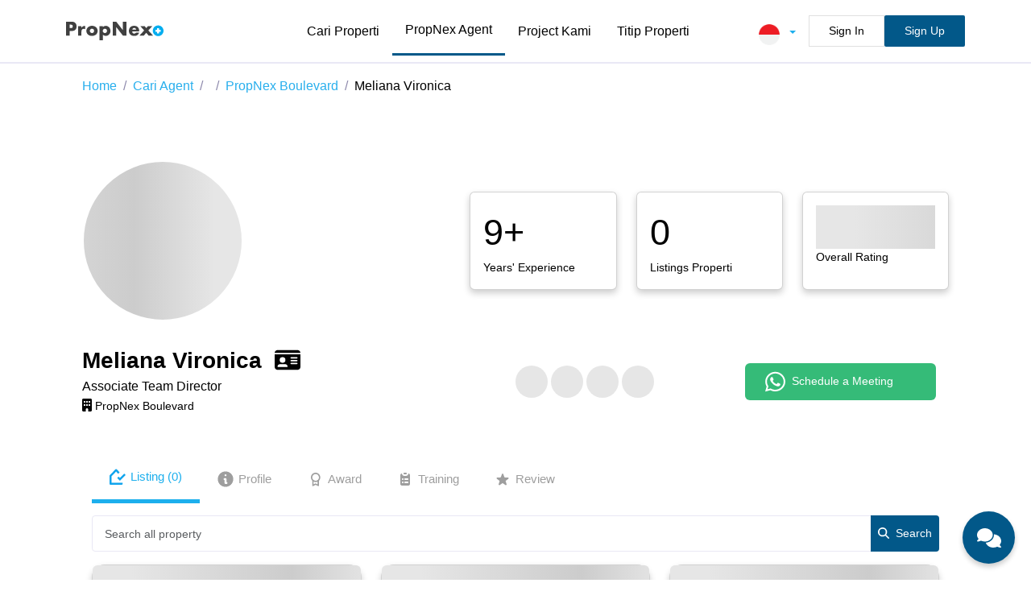

--- FILE ---
content_type: text/html; charset=UTF-8
request_url: https://propnexplus.com/boulevard/meliana_vironica
body_size: 17925
content:
<style>
	.icon-rounded{
		width: 40px;
		height: 40px;
		border-radius: 50%;
		/* background-color: #1DAFED; */
		display: flex;
		align-items: center;
		justify-content: center;
	}

	.text-sm-center-md-left{
		text-align: center;
	}
		@media (min-width: 768px) {
			.text-sm-center-md-left{
				text-align: left;
			}
		}

		.div-hover:hover {
			filter: drop-shadow(2px 4px 6px black);
    opacity: 0.8;
}
</style>



<!DOCTYPE html>
<html lang="id">

<!--- Header -->
<head>
	<meta charset="utf-8">
    <meta http-equiv="X-UA-Compatible" content="IE=edge">
    <meta name="viewport" content="width=device-width, initial-scale=1">
    <meta name="keywords" http-equiv="keywords" content="situs jual beli properti official, terpercaya dan terdaftar dalam AREBI" />
    <meta name="description"  content="Associate Team Director">
    <meta name="author" content="Agus Prasetyo, Achmad Rahman" >
	<title>Meliana Vironica dari PropNex Boulevard | PropNex Plus</title>
	<meta name="csrf-token" content="8Y0Rlfy6D6hPGamNw0MDfEaXCwdKwkpPU46kJnDb">
    <link rel="canonical" href="https://propnexplus.com/boulevard/meliana_vironica">
    
    <!-- Resource hints for external domains -->
    <link rel="preconnect" href="https://cdnjs.cloudflare.com" crossorigin>
    <link rel="preconnect" href="https://cdn.jsdelivr.net" crossorigin>
    <link rel="preconnect" href="https://unpkg.com" crossorigin>
    <link rel="preconnect" href="https://fonts.googleapis.com" crossorigin>
    <link rel="preconnect" href="https://fonts.gstatic.com" crossorigin>
    <link rel="dns-prefetch" href="https://www.googletagmanager.com">
    <link rel="dns-prefetch" href="https://translate.googleapis.com">
    <link rel="dns-prefetch" href="https://translate.google.com">
    <link rel="apple-touch-icon" sizes="180x180" href="https://propnexplus.com/icons/favicon/apple-touch-icon.png">
    <link rel="icon" type="image/png" sizes="32x32" href="https://propnexplus.com/icons/favicon/favicon-32x32.png">
    <link rel="icon" type="image/png" sizes="16x16" href="https://propnexplus.com/icons/favicon/favicon-16x16.png">
    <link rel="manifest" href="https://propnexplus.com/icons/favicon/site.webmanifest">
    <link rel="mask-icon" href="https://propnexplus.com/icons/favicon/safari-pinned-tab.svg" color="#5bbad5">
    <meta name="msapplication-TileColor" content="#da532c">

    <meta name="theme-color" content="#4285f4">

    <meta property="og:url" content="https://propnexplus.com/boulevard/meliana_vironica" />
    <meta property="og:image" content="https://newapi.propnex.id/storage/agtphotos_format/60_3.jpg" />
    <meta property="og:type" content="website" />
    <meta property="og:title" content=" Meliana Vironica dari PropNex Boulevard | PropNex Plus "/>
    <meta property="og:description" content="Associate Team Director" />
    <meta property="og:site_name" content=" Meliana Vironica dari PropNex Boulevard | PropNex Plus " />

	<meta name="apple-itunes-app" content="app-id=id1550246845, app-argument=propnexplus.com">
    <meta name="google-play-app" content="app-id=id.propnexplus.com">
    <meta name="mobile-web-app-capable" content="yes">
    <meta name="facebook-domain-verification" content="mq5lvuua9jnyoh2jz3i0x73j8yu7he" />
    <meta name="google-signin-client_id" content="689454637755-3o4ctl2d29v5kovbe90dgvd73nh0flr6.apps.googleusercontent.com">

<meta name="google-site-verification" content="BtLvVqCvv7sllNQMuajjFn26t8CXV3DwyoMDKON13eQ" data=""/>

    <!-- Preload critical CSS -->
    <link rel="preload" href="https://cdnjs.cloudflare.com/ajax/libs/bootstrap/5.3.2/css/bootstrap.min.css" as="style" onload="this.onload=null;this.rel='stylesheet'" integrity="sha512-b2QcS5SsA8tZodcDtGRELiGv5SaKSk1vDHDaQRda0htPYWZ6046lr3kJ5bAAQdpV2mmA/4v0wQF9MyU6/pDIAg==" crossorigin="anonymous" referrerpolicy="no-referrer">
    <link rel="preload" href="https://propnexplus.com/css/theme_v2.css" as="style" onload="this.onload=null;this.rel='stylesheet'">
    <noscript>
        <link rel="stylesheet" href="https://cdnjs.cloudflare.com/ajax/libs/bootstrap/5.3.2/css/bootstrap.min.css" integrity="sha512-b2QcS5SsA8tZodcDtGRELiGv5SaKSk1vDHDaQRda0htPYWZ6046lr3kJ5bAAQdpV2mmA/4v0wQF9MyU6/pDIAg==" crossorigin="anonymous" referrerpolicy="no-referrer">
        <link rel="stylesheet" href="https://propnexplus.com/css/theme_v2.css">
    </noscript>
    
    <!-- Defer non-critical CSS -->
    <link rel="stylesheet" href="https://propnexplus.com/vendor/animate/animate.css" media="print" onload="this.media='all'">
    <link rel="stylesheet" href="https://propnexplus.com/vendor/owl-carousel/css/owl.carousel.css" media="print" onload="this.media='all'">
    <link rel="stylesheet" href="https://unpkg.com/swiper@8/swiper-bundle.min.css" media="print" onload="this.media='all'">
    <link rel="stylesheet" href="https://cdn.jsdelivr.net/npm/swiffy-slider@1.2.0/dist/css/swiffy-slider.min.css" media="print" onload="this.media='all'" crossorigin="anonymous">
    <link rel="stylesheet" href="https://cdnjs.cloudflare.com/ajax/libs/font-awesome/6.6.0/css/all.min.css" media="print" onload="this.media='all'" integrity="sha512-Kc323vGBEqzTmouAECnVceyQqyqdsSiqLQISBL29aUW4U/M7pSPA/gEUZQqv1cwx4OnYxTxve5UMg5GT6L4JJg==" crossorigin="anonymous" referrerpolicy="no-referrer">
    <link rel="stylesheet" href="https://cdnjs.cloudflare.com/ajax/libs/bootstrap-datepicker/1.3.0/css/datepicker.css" media="print" onload="this.media='all'" type="text/css">
    <link rel="stylesheet" href="https://cdn.jsdelivr.net/npm/sweetalert2@11.14.4/dist/sweetalert2.min.css" media="print" onload="this.media='all'">

    <!-- Optimize Google Fonts loading -->
    <link rel="preconnect" href="https://fonts.googleapis.com">
    <link rel="preconnect" href="https://fonts.gstatic.com" crossorigin>
    <link href="https://fonts.googleapis.com/css2?family=Nunito:wght@400;600;700&display=swap" rel="stylesheet" media="print" onload="this.media='all'">

	<link rel="stylesheet" href="https://propnexplus.com/project/css/custom.css">
		<link rel="stylesheet" href="https://propnexplus.com/project/css/agent/show-agent.css">

    <!-- Google Tag Manager -->
    <script>(function(w,d,s,l,i){w[l]=w[l]||[];w[l].push({'gtm.start':
    new Date().getTime(),event:'gtm.js'});var f=d.getElementsByTagName(s)[0],
    j=d.createElement(s),dl=l!='dataLayer'?'&l='+l:'';j.async=true;j.src=
    'https://www.googletagmanager.com/gtm.js?id='+i+dl;f.parentNode.insertBefore(j,f);
    })(window,document,'script','dataLayer','GTM-TNRKRK6S');</script>
    <!-- End Google Tag Manager -->
</head>

<body>
	<!-- Google Tag Manager (noscript) -->
<noscript><iframe src="https://www.googletagmanager.com/ns.html?id=GTM-TNRKRK6S"
height="0" width="0" style="display:none;visibility:hidden"></iframe></noscript>
<!-- End Google Tag Manager (noscript) -->

	<header>
		<nav class="navbar navbar-expand-lg border-bottom" style="border-width: 2px !important">
	<div class="container">
		<a class="navbar-brand" href="https://propnexplus.com"><img loading="eager" src="https://propnexplus.com/icons/logo.svg" alt="logo" width="121px" height="25px" /></a>

		<button class="navbar-toggler " type="button" data-bs-toggle="collapse" data-bs-target="#navbarText" aria-controls="navbarText" aria-expanded="false" aria-label="Toggle navigation" style="float: right">
			<span class="navbar-toggler-icon"></span>
		</button>

		<div class=" collapse navbar-collapse" id="navbarText">
			<!--- Cek apakah user merupakan tipe customer atau agent -->
			
			<div class="col-lg-8 col-md-12 ">
				<ul class="navbar-nav mt-2 mt-lg-0 nav-button-menu">
					<li class="nav-item">
						<a class="nav-link text-dark cari-properti " href="https://propnexplus.com/cari-properti">Cari Properti</a>
					</li>
					<li class="nav-item">
						<a class="nav-link text-dark propnex-agent " href="https://propnexplus.com/cari-agent">PropNex Agent</a>
					</li>
					<li class="nav-item">
						<a class="nav-link text-dark project-kami " href="https://propnexplus.com/cari-project">Project Kami</a>
					</li>
					
											<li class="nav-item">
							<a class="nav-link text-dark titip-properti " href="https://propnexplus.com/customer/titip-properti">Titip Properti</a>
						</li>

					
											
		
					
					

					
				</ul>
			</div>

			<div class="col-lg-4 col-md-12 ">
				<ul class="nav navbar-nav border-top-0 d-flex justify-content-end">
					
						<li class="nav-item">
							<div class="dropdown mt-2">
								<button class="btn btn-secondary dropdown-toggle" type="button" id="languageDropdown" style="padding-left: 10px; padding-right: 15px;" data-bs-toggle="dropdown" aria-expanded="false">
									<img src="https://propnexplus.com/icons/indonesia_1.png" alt="bahasa indonesian" width="26" class="me-2">
								</button>
								<ul class="dropdown-menu" aria-labelledby="languageDropdown">
									<li>
										<a class="dropdown-item" type="button" data-lang="id" data-original="Bahasa Indonesia">
											<img src="https://propnexplus.com/icons/indonesia_1.png" alt="indonesian" width="26" class="me-2"> Indonesia
										</a>
									</li>
									<li>
										<a class="dropdown-item" type="button" data-lang="en" data-original="English">
											<img src="https://propnexplus.com/icons/united-kingdom.png" alt="English" width="25" class="me-2"> English
										</a>
									</li>
									<li>
										<a class="dropdown-item" type="button" data-lang="zh-CN" data-original="Chinese">
											<img src="https://propnexplus.com/icons/china.png" alt="Chinese" width="25" class="me-2"> Chinese
										</a>
									</li>
								</ul>
							</div>
						</li>
						<li class="nav-item" style="display:flex;align-items:center">
							<div class="btn-group-toggle" style="display:flex;gap:8px">
								<a href="https://propnexplus.com/login\" class="btn btn-outline-primary rounded-0" style="padding: 8px 24px">Sign In</a>
								<a href="https://propnexplus.com/register" class="btn btn-primary-propnex" style="padding: 8px 24px">Sign Up</a>
							</div>
						</li>
									</ul>
			</div>
		</div>
	</div>
</nav>

			<div class="container custom-width-container" style="">
	<div class="row my-3">
		<div class="col">
			<nav aria-label="breadcrumb">
				<ul class="breadcrumb capitalize">
					<li class="breadcrumb-item"><a href="https://propnexplus.com">Home</a></li>
						<li class="breadcrumb-item"><a href="https://propnexplus.com/cari-agent">Cari Agent</a></li>
	<li class="breadcrumb-item"><a id="breadcrumb_kota" href="https://propnexplus.com/cari-agent?kota=%3Akota"></a></li>
	<li class="breadcrumb-item"><a id="breadcrumb_branch" href="https://propnexplus.com/cari-agent?branchName=%3Abranchid">PropNex boulevard</a></li>
	<li class="breadcrumb-item"><a class="text-dark" href="https://propnexplus.com/boulevard/meliana_vironica">Meliana Vironica</a></li>
				</ul>
			</nav>
		</div>
	</div>
</div>
	</header>

	<main>
		
	<div class="container-fluid" id="agent_container_card">
		<input type="hidden" id="agent_name_generate" value="meliana vironica">
		<input type="hidden" id="branch_name_generate" value="boulevard">
		<div class="d-flex justify-content-center" >
			<div class="row custom-width-container">
				<div class="col-12">
					<!--- Profile photo & card -->
					<div class="row mt-5 mb-3">
						<div class="col-lg-3 col-md-4 col-12 text-sm-center-md-left my-auto" id="image_profile">
						</div>
						<div class="col-lg-9 col-md-8 col-12 my-auto">
							<div class="row justify-content-end">
								<div class="col-6 col-sm-4 col-md-3 col-lg-3 mb-3 year-experience-card">
									<div class="card h-100">
										<div class="card-body">
											<span class="card-title-profile d-block" id="card_year_experience"></span>
											<small>Years' Experience</small>
										</div>
									</div>
								</div>
								<div class="col-6 col-sm-4 col-md-3 col-lg-3 mb-3">
									<div class="card h-100">
										<div class="card-body">
											<span class="card-title-profile d-block" id="card_listings"></span>
											<small>Listings Properti</small>
										</div>
									</div>
								</div>
								<div class="col-12 col-sm-4 col-md-3 col-lg-3 mb-3">
									<div class="card h-100">
										<div class="card-body">
											<span class="card-title-profile d-block" id="card_overall_rating"></span>
											<small>Overall Rating</small>
										</div>
									</div>
								</div>
							</div>
						</div>
					</div>

					<div class="row mt-1 mb-3 p-0 g-0">
						<div class="col-12 col-md-6 mb-3">
							<h1 class="agent-color-name fw-semibold pb-0 capitalize fs-3 mb-1" id="agent_name"></h1>
							<span class="agent-color-position" id="agent_position"><div class="animate" style="height: 20px; width: 160px"></div></span>

							<div class="row">
								<div class="col-lg-12 col-md-12 col-sm-6 col-12" id="agent_branch">
								</div>
							</div>
						</div>
						<div class="col-12 col-md-6 row mb-3 justify-content-end p-0 g-0">
							<div class="col-12 col-md-6 sosmed-button-color my-auto" id="agent_social_media">
							</div>

							<div class="col-12 col-sm-6 my-3 my-md-auto px-0 px-md-3" id="agent_whatsapp">
							</div>
						</div>
					</div>
				</div>
			</div>
		</div>
	</div>

	<div class="row justify-content-center mt-3 ms-0 me-0">
		<div class="row" style="width: 1100px">
			<div class="container page-section" style="margin-bottom:20px" id="tabSection">
				<ul class="nav nav-tabs d-flex mb-3 justify-content-center justify-content-sm-center justify-content-lg-start justify-content-md-center" id="myTab" role="tablist" style="max-width: 800px; ">
					<li class="nav-item d-flex justify-content-center" role="presentation" >
						<button style="background: unset;" class="nav-link active" id="home-tab" data-bs-toggle="tab" data-bs-target="#listing-tab-pane" type="button" role="tab" aria-controls="listing-tab-pane" aria-selected="true">
							<img width="20px" height="20px" src="https://propnexplus.com/icons/agentpage_icon/home.svg" alt="..." /> Listing (<span id="total_listing">0</span>)
						</button>
					</li>
					<li class="nav-item d-flex justify-content-center" role="presentation" >
						<button  style="background: unset;" class="nav-link" id="profile-tab" data-bs-toggle="tab" data-bs-target="#profile-tab-pane" type="button" role="tab" aria-controls="profile-tab-pane" aria-selected="false">
							<img width="20px" height="20px" src="https://propnexplus.com/icons/agentpage_icon/info.svg" alt="..." /> Profile
						</button>
					</li>
					<li class="nav-item d-flex justify-content-center" role="presentation" >
						<button  style="background: unset;" class="nav-link" id="contact-tab" data-bs-toggle="tab" data-bs-target="#award-tab-pane" type="button" role="tab" aria-controls="award-tab-pane" aria-selected="false">
							<img width="20px" height="20px" src="https://propnexplus.com/icons/agentpage_icon/award.svg" alt="..." /> Award
						</button>
					</li>
					<li class="nav-item d-flex justify-content-center" role="presentation" >
						<button  style="background: unset;" class="nav-link" id="contact-tab" data-bs-toggle="tab" data-bs-target="#training-tab-pane" type="button" role="tab" aria-controls="training-tab-pane" aria-selected="false">
							<img width="20px" height="20px" src="https://propnexplus.com/icons/agentpage_icon/training.svg" alt="..." /> Training
						</button>
					</li>
					<li class="nav-item d-flex justify-content-center" role="presentation" >
						<button  style="background: unset;" class="nav-link" id="review-tab" data-bs-toggle="tab" data-bs-target="#review-tab-pane" type="button" role="tab" aria-controls="review-tab-pane" aria-selected="false">
							<img width="20px" height="20px" src="https://propnexplus.com/icons/agentpage_icon/review.svg" alt="..." /> Review
						</button>
					</li>
				</ul>

				<div class="tab-content accordion" id="myTabContent">
					<!--- Listing -->
					<div class="tab-pane fade show active accordion-item" style="background: unset;" id="listing-tab-pane" role="tabpanel" aria-labelledby="home-tab" tabindex="0">
						<div id="collapseOne" class="accordion-collapse collapse show  d-block" aria-labelledby="headingOne" data-bs-parent="#myTabContent">
							<div class="accordion-body">

								<div class="col-lg-12 col-sm-12">
									<div class="input-group input-group-lg input-group-sm">
										<input type="text" id="query" class="form-control border" aria-label="Text input with 2 dropdown buttons" placeholder="Search all property" value="">
										<button class="btn btn-primary-propnex" type="button" id="other_property_searching"><i class="fas fa-search me-2"></i>Search</button>
									</div>
								</div>
								<div class="row mt-3" id="listingAgent" data-show-property-url="https://propnexplus.com/:category/:property"
									data-show-agent-url='https://propnexplus.com/:branch/:agent'
									data-property-index-url='https://propnexplus.com/cari-properti'>

								</div>
							</div>
						</div>

						<!---- Pagination -->
						<div class="demo">
							<nav aria-label="Page navigation example">
								<ul class="pagination justify-content-center">
									<div id="pagination">

									</div>
								</ul>
							</nav>
						</div>
					</div>

					<!--- Profile -->
					<div class="tab-pane fade accordion-item" style="background: unset;" id="profile-tab-pane" role="tabpanel" aria-labelledby="home-tab" tabindex="0">
						<div id="collapseTwo" class="accordion-collapse collapse d-block" aria-labelledby="headingTwo" data-bs-parent="#myTabContent">
							<div class="accordion-body">
								<div class="row">
									<div class="col-lg-4 col-md-4 col-sm-12 mb-2">
										<div class="card">
											<div class="card-body d-grid" style="height: 100px">
												<div class="row align-items-center">
													<div class="col-2">
														<i class="fa-regular fa-building" style="color: #1DAFED; font-size: 2.5em"></i>
													</div>
													<div class="col-10">
														<span class="fs-6 mb-0 fw-semibold d-block" id="profile_agent_branch"></span>
														<small style="color: #808080eb">Branch Office</small>
													</div>
												</div>
											</div>
										</div>
									</div>

									<div class="col-lg-4 col-md-4 col-sm-12 mb-2">
										<div class="card">
											<div class="card-body d-grid" style="height: 100px">
												<div class="row align-items-center">
													<div class="col-2">
														<i class="far fa-envelope" style="color: #1DAFED; font-size: 2.5em"></i>
													</div>
													<div class="col-10">
														<span class="fs-6 mb-0 fw-semibold d-block" id="profile_email"></span>
														<small class="" style="color: #808080eb">Bussiness Enquirement</small>
													</div>
												</div>
											</div>
										</div>
									</div>

									<div class="col-lg-4 col-md-4 col-sm-12 mb-2">
										<div class="card">
											<div class="card-body d-grid" style="height: 100px">
												<div class="row align-items-center">
													<div class="col-2">
														<i class="far fa-calendar" style="color: #1DAFED; font-size: 2.5em"></i>
													</div>
													<div class="col-10">
														<span class="fs-6 mb-0 fw-semibold d-block" id="profile_joindate"></span>
														<small class="" style="color: #808080eb">Join PropNex</small>
													</div>
												</div>
											</div>
										</div>
									</div>
								</div>
							</div>
						</div>
					</div>

					<!---- Award -->
					<div class="tab-pane fade accordion-item" style="background: unset;" id="award-tab-pane" role="tabpanel" aria-labelledby="home-tab" tabindex="0">
						<div id="collapseThree" class="accordion-collapse collapse d-block" aria-labelledby="headingThree" data-bs-parent="#myTabContent">
							<div class="accordion-body">
								<div class="row" id="sectionAgentAward">

								</div>
							</div>
						</div>
					</div>

					<!---- Training -->
					<div class="tab-pane fade accordion-item" style="background: unset;" id="training-tab-pane" role="tabpanel" aria-labelledby="home-tab" tabindex="0">
						<div id="collapseFour" class="accordion-collapse collapse d-block" aria-labelledby="headingFour" data-bs-parent="#myTabContent">
							<div class="accordion-body">
								<div class="row" id="sectionAgentTraining">

								</div>
							</div>
						</div>
					</div>

					<!---- Review -->
					<div class="tab-pane fade accordion-item" style="background: unset;" id="review-tab-pane" role="tabpanel" aria-labelledby="home-tab" tabindex="0">
						<div id="collapseFive" class="accordion-collapse collapse d-block" aria-labelledby="headingFive" data-bs-parent="#myTabContent">
							<div class="accordion-body">
								<div class="row">
									<!--- Input review  -->
									
									<div class="col-12 mx-auto mb-3">
										<div class=" bg-light rounded rounded-square shadow-sm" style="border-color: #d6dbd9;">
											<div class="input-group">
												<div class="input-group-prepend">
													<button id="searchReset" type="button" class="btn btn-link text-primary" style="padding: 11px 14px;"> <i style="color: #1DAFED;" class="fa fa-search"></i></button>
												</div>
												<input type="text" placeholder="Search Review" id="query_review" autocomplete="off" value="" aria-describedby="searchReset" class="form-control rounded rounded-pill border-0 bg-light" />
											</div>
										</div>
									</div>

									<!---- Rating Header -->
									<div class="col-12 col-md-12 col-lg-4 my-2">
										<div class="card  color-white junior-card p-35 h-100">
											<h3 class="fs-5">Overall Rating</h3>
											<p class="my-auto">
												<span class="overallRating" id="overallRating" name="overallRating" style="font-size: 3rem; font-weight: 500;"></span>
												<span style="font-size: 1.5rem;"> / 5.00</span>
											</p>
											<div class="star-color my-auto" id="overallRatingStar" style="font-size: 22px;font-stretch: normal;">
											</div>

											<p class="my-2" id="totalRatingReceived">
												0 Reviews
											</p>
										</div>
									</div>

									<div class="col-12 col-md-12 col-lg-8 my-2">
										<div class="card background-for-project-card p-35 h-100 rating-breakdown">
											<h3 class="mb-3 fs-5">Rating Breakdown</h3>
											<div id="ratingBreakdownSection">

											</div>
										</div>
									</div>
								</div>

									<!---- Rating Body -->
									<div class="my-5" id="sectionAgentReviewBody">

									</div>
								</div>
							</div>
						</div>
					</div>
				</div>
			</div>
		</div>
	</div>

	<div class="row">
    <div class="modal fade" id="shareOption" data-backdrop="static" data-keyboard="false" tabindex="-1" aria-hidden="true">
        <div class="vertical-alignment-helper">
            <div class="modal-dialog vertical-align-center" role="document">
                <div class="modal-content">
                    <div class="modal-header">
                        <span class="modal-title fw-bold">Media Social Share</span>
                        <a type="button" data-bs-dismiss="modal" aria-label="Close">
                            <i class="fas fa-times"></i>
                        </a>
                    </div>
                    <div class="modal-body">
                        <div class="icon-container1 d-flex">
                            <div class="smd"> <a href="#" onclick="
								window.open(
								'http://twitter.com/share?text=&url='+$('#linkShowBeforeCopy').val()+'&hashtags=propnex_indonesia,property,real_estate',
								'twitter-share-dialog',
								'width=640,height=480');
								return false;"><i class=" img-thumbnail fabs fab fa-twitter fa-2x" style="color:#4c6ef5;background-color: aliceblue"></i>
                                    <p>Twitter</p>
                                </a>
                            </div>
                            <div class="smd"> <a href="#" onclick="
								window.open(
								'https://www.facebook.com/sharer/sharer.php?u='+$('#linkShowBeforeCopy').val(),
								'facebook-share-dialog',
								'width=640,height=480');
								return false;"><i class="img-thumbnail fabs fab fa-facebook fa-2x" style="color: #3b5998;background-color: #eceff5;"></i>
                                    <p>Facebook</p>
                                </a>
                            </div>
                            <div class="smd"> <a href="#" onclick="
								window.open(
								'https://api.whatsapp.com/send?text='+$('#linkShowBeforeCopy').val(),
								'whatsapp-share-dialog',
								'width=640,height=480');
								return false;"> <i class="img-thumbnail fabs fab fa-whatsapp fa-2x" style="color: #25D366;background-color: #cef5dc;"></i>
                                    <p>Whatsapp</p>
                                </a>
                            </div>
                            <div class="smd"> <a href="#" onclick="
								window.open(
								'https://telegram.me/share/url?url='+$('#linkShowBeforeCopy').val()+'&text=From PropNex Indonesia Website',
								'twitter-share-dialog',
								'width=640,height=480');
								return false;"><i class="img-thumbnail fabs fab fa-telegram fa-2x" style="color: #4c6ef5;background-color: aliceblue"></i>
                                    <p>Telegram</p>
                                </a>
                            </div>
                        </div>
                    </div>
                    <div class="modal-footer"> <label for="linkShowBeforeCopy" style="font-weight: 600">Page Link <span class="message"></span></label><br />
                        <div class="row">
							<input class="col-11 ur" type="url" placeholder="" id="linkShowBeforeCopy" aria-describedby="inputGroup-sizing-default" style="height: 40px;">
							<button class="cpy col-1" onclick="linkcopied()"><i class="far fa-clone"></i></button>
						</div>


                    </div>
                </div>
            </div>
        </div>
    </div>
</div>

		<!-- Footer handphone -->
		<!-- Footer handphone -->
<div class="page-section section-banner-footer wow zoomIn">
	<div class="container">
		<div class="mx-auto footer-banner-with-optional mt-100">
			<div class="row">
				<div class="col-12 col-lg-3 col-md-12 my-auto sm-mt-100">
					<p class="text-on-banner-footer">Jual, Beli dan Sewa Properti</p>
				</div>

				<div class="col-12  col-lg-4 col-md-12 my-auto mx-auto">
					<p><a href="https://propnexplus.com/"><img loading="eager" class="img-responsive" width="144px" height="28px" style="max-width: 144px;" src="https://propnexplus.com/img/logo_propnex_without_plus.webp" alt="logo_propnex_without_plus" /></a></p>
					<p style="white-space: nowrap;">
						<a href="https://play.google.com/store/apps/details?id=id.propnexplus.com&hl=in&gl=US"><img loading="eager" width="125px" height="50px" style="max-width:125px; padding: 0.25rem;" src="https://propnexplus.com/img/GooglePlayWhite.png" alt="GooglePlayWhite" /></a>
						<a href="https://apps.apple.com/id/app/propnex-plus/id1550246845"><img loading="eager" width="125px" height="50px" style="max-width:125px; padding: 0.25rem;" src="https://propnexplus.com/img/AppStoreWhite.png" alt="AppStoreWhite" /></a>
					</p>
				</div>
				<div class="col-12 col-lg-4 col-md-12 footer-image-position">

					<img class="img-responsive phone-image-background-on-banner-footer" width="100%" loading="eager" height="auto" src="https://propnexplus.com/img/hp_propnex_plus_1.webp" alt="youtube" />
					<img class="img-responsive phone-image-foreground-on-banner-footer" width="100%" loading="eager" height="auto" src="https://propnexplus.com/img/hp_propnex_plus_2.webp" alt="youtube" />
				</div>
			</div>
		</div>
	</div><!-- .container -->
</div>
	</main>
</body>

<!---Floating Button Contact Person -->
<!-- Floating Button -->
<div class="floating-btn" id="floatContactBtn">
	<i class="fas fa-comments fa-xl"></i> <!-- Envelope icon (optional) -->
</div>

<!-- Contact Form (Initially Hidden) -->
<div class="contact-form" id="contactForm" style="z-index: 99999">
	
		
			<p class="d-flex justify-content-between align-items-center" style="font-weight: 600; margin-bottom: 15px">Contact Person
				<button class="btn p-0 contact-form-close-button float-end"><i class="fas fa-times"></i></button>
			</p>
		
		
		

	
	<form id="contactFormContent" data-url="https://propnexplus.com/save-contact-person">
		<div class="mb-3">
			<label for="contact_form_name" class="form-label">Name <i class="text-danger">*</i></label>
			<input type="text" class="form-control" id="contact_form_name" required>
		</div>
		<div class="mb-3">
			<label for="contact_form_phone" class="form-label">Phone <i class="text-danger">*</i></label>
			<input type="tel" class="form-control" id="contact_form_phone" required>
		</div>
		<div class="mb-3">
			<label for="contact_form_email" class="form-label">Email <i class="text-danger">*</i></label>
			<input type="email" class="form-control" id="contact_form_email" required>
		</div>
		<div class="mb-3">
			<label for="contact_form_message" class="form-label">Message</label>
			<textarea class="form-control" id="contact_form_message" rows="3" required></textarea>
		</div>

		<button type="submit" class="btn btn-primary w-100">Send Message</button>
	</form>
</div>

<!--- Footer -->
<!-- Footer -->
<footer class="bg-main mt-auto bg-primary-propnex">
	<div class="container py-5">
		<div class="row py-3">
			<div class="col-lg-2 col-md-6 mb-3 mb-lg-0">
				<p class="font-weight-bold mb-3 text-white" style="font-size: 20px;">Tentang Kami</p>
				<ul class="list-unstyled mb-0">
					<li class="mb-2"><a href="https://propnexplus.com/overview" class="text-white">Overview</a></li>
					<li class="mb-2"><a href="https://propnexplus.com/layanan-properti" class="text-white">Layanan Properti</a></li>
					<li class="mb-2"><a href="https://propnexplus.com/sejarah-kami" class="text-white">Sejarah Kami</a></li>
					<li class="mb-2"><a href="https://propnexplus.com/tim-kami" class="text-white">Tim Kami</a></li>

				</ul>
			</div>
			<div class="col-lg-2 col-md-6 mb-3 mb-lg-0">
				<p class="font-weight-bold mb-3 text-white" style="font-size: 20px;">Layanan Klien</p>
				<ul class="list-unstyled mb-0">

					<li class="mb-2"><a href="https://propnexplus.com/kalkulator-kpr" class="text-white">Kalkulator KPR</a></li>
					<li class="mb-2"><a href="https://propnexplus.com/artikel" class="text-white">Berita, Artikel & Tips</a></li>
					<li class="mb-2"><a href="https://propnexplus.com/testimoni-klien" class="text-white">Testimoni Klien</a></li>
				</ul>
			</div>
			<div class="col-lg-3 col-md-6 mb-3 mb-lg-0">
				<p class="font-weight-bold mb-3 text-white" style="font-size: 20px;">Pencarian Properti</p>
				<ul class="list-unstyled mb-0">
					<li class="mb-2"><a href="https://propnexplus.com/cari-properti" class="text-white">Cari Properti</a></li>
					<li class="mb-2"><a href="https://propnexplus.com/cari-project?status=local" class="text-white">Proyek Lokal</a></li>
					<li class="mb-2"><a href="https://propnexplus.com/cari-project?status=international" class="text-white">Proyek Internasional</a></li>
				</ul>
			</div>
			<div class="col-lg-2 col-md-6 mb-3 mb-lg-0">
				<!-- &nbsp; -->
				<p class="font-weight-bold mb-3 text-white" style="font-size: 20px;">Policy</p>
				<ul class="list-unstyled mb-0">
					<li class="mb-2"><a href="https://propnexplus.com/kebijakan-rating" class="text-white">Kebijakan Rating</a></li>
					<li class="mb-2"><a href="https://propnexplus.com/privacy" class="text-white">Kebijakan Privacy</a></li>
					<!-- <li class="mb-2"><a href="https://propnexplus.com/whistleblowing" class="text-white">Whistleblowing</a></li> -->
					<li class="mb-2"><a href="https://propnexplus.com/terms-of-use" class="text-white">Terms of Use</a></li>
				</ul>

				<p class="font-weight-bold mb-3 text-white" style="font-size: 20px;">Karir</p>
				<ul class="list-unstyled" style="margin-bottom:20px;">
					<li class="mb-2"><a href="https://propnexplus.com/karir" class="text-white">Join Us</a></li>
					<li class="mb-2"><a href="https://propnexplus.com/layanan-properti" class="text-white">Pelatihan dan Pengambangan</a></li>
				</ul>
				<!-- <p class="text-uppercase font-weight-bold mb-3 text-white">Company</p>
				<ul class="list-unstyled mb-0">
					<li class="mb-2"><a href="https://propnexplus.com/sign/signin" class="text-white">Sign In</a></li>
					<li class="mb-2"><a href="https://propnexplus.com/sign/signup" class="text-white">Sign Up</a></li>
					<li class="mb-2"><a href="https://propnexplus.com/sign/sitemap" class="text-white">Sitemap</a></li>
					<li class="mb-2"><a href="https://propnexplus.com/sign/our-product" class="text-white">Our Products</a></li>
				</ul> -->
			</div>
			<div class="col-lg-3 col-md-6 mb-lg-0">
				<p class="font-weight-bold mb-3 text-white" style="font-size: 20px;">Info Relasi & Franchise</p>
				<p class="text-white"><a href="#" data-bs-toggle="modal" data-bs-target="#contactBDDPropNex">Agus Setiawan <br> Business Development Director<br />081-330-200-541</a><br />

				<p class="font-weight-bold mb-3 text-white" style="font-size: 20px;">Hubungi Kami</p>
				<p class="text-white"><a href="tel:0315685577">PropNex Indonesia<br />
						(031) 568-5577<br />
						Jln. Dinoyo No. 65-67, Surabaya, Indonesia</a>
				</p>

				<div id="google_translate_element"></div>
			</div>
		</div>
	</div>

	<hr class="p-0 m-0 b-0">
	<div class="bg-second-section py-5 ">
		<div class="container  translate-able">
			<p><a href="propnexplus.com" class="fw-bold">Propnexplus.com</a> adalah situs broker properti terbaik di Indonesia untuk mencari rumah, apartemen, dan properti lainnya yang tersedia untuk dijual atau disewa. Kami adalah agen jual rumah, apartemen, tanah, ruko, gudang dan property lainnya bagi Anda seorang investor, agen properti, atau konsumen yang mencari properti untuk digunakan sendiri, disewakan, atau digunakan untuk bisnis, PropNex Plus adalah tempat yang tepat bagi Anda.</p>
			<p>Anda dapat menemukan berbagai perumahan baru termasuk rumah murah dan rumah subsidi, serta properti residensial dan komersial yang ditawarkan untuk dijual dan disewa. Informasi lengkap tentang properti, seperti denah alamat, foto, dan tur virtual, juga tersedia.</p>
			<p>Kami menyediakan data yang komprehensif agar Anda dapat dengan mudah memilih properti yang sesuai dengan kebutuhan Anda. Selain itu, kami juga menyediakan panduan tentang kredit perumahan dan simulasi KPR untuk membantu dalam proses pembelian properti.</p>
			<p>Kami menyediakan data yang komprehensif agar Anda dapat dengan mudah memilih properti yang sesuai dengan kebutuhan Anda. Selain itu, kami juga menyediakan panduan tentang kredit perumahan dan simulasi KPR untuk membantu dalam proses pembelian properti.</p>
			<p class="mb-5">Jika Anda membutuhkan jasa broker rumah atau jasa agen properti, kami memiliki agen jual rumah yang siap membantu Anda. Dengan layanan profesional dari broker rumah PropNex Plus, Anda akan mendapatkan pengalaman yang menyenangkan dalam mencari properti.</p>

			<!-- <p>Propnexplus.com adalah situs terkemuka di Indonesia untuk mencari rumah, apartemen, dan properti lainnya yang tersedia untuk dijual atau disewa. Baik Anda seorang investor, agen properti, atau konsumen yang mencari properti untuk digunakan sendiri, disewakan, atau digunakan untuk bisnis, Propnexplus.com adalah tempat yang tepat bagi Anda.</p>
			<p class="mb-5">Di situs ini, Anda dapat menemukan berbagai perumahan baru termasuk rumah murah dan rumah subsidi, serta properti residensial dan komersial yang ditawarkan untuk dijual dan disewa. Informasi lengkap tentang properti, seperti denah alamat, foto, dan tur virtual, juga tersedia. Kami menyediakan data yang komprehensif agar Anda dapat dengan mudah memilih properti yang sesuai dengan kebutuhan Anda. Selain itu, kami juga menyediakan panduan tentang kredit perumahan dan simulasi KPR untuk membantu dalam proses pembelian properti. Jika Anda tertarik dengan dekorasi rumah minimalis, kami juga menyajikan panduan singkat untuk memaksimalkan ruang pada rumah minimalis Anda, termasuk ruangan dan halaman.</p> -->
			<div class="row footer-list-link">
				<div class="col-lg-4 col-sm-12">
					<p class="font-weight-bold mb-3">
						<a id="row-sitemap-label-2" href="#" target="_blank" data-bs-toggle="collapse" data-bs-target="#collapseGroupPropertiDijual" aria-expanded="false" aria-controls="collapseGroupPropertiDijual">Properti Dijual <i class="fa-solid fa-circle-chevron-down"></i></a>
					</p>
					<div id="collapseGroupPropertiDijual" class="collapse show">
						<ul class="list-unstyled" style="margin-bottom:20px;">
							<li class="mb-2"><a title="Rumah Dijual" role="button" data-bs-toggle="collapse" href="#rumah-dijual" aria-controls="rumah-dijual" aria-expanded="false" class="has-sub-sections">
									Rumah Dijual
									<i class="fa-solid fa-circle-chevron-down"></i></a>
								<ul class="collapse sub-sections" id="rumah-dijual">
									<li class="my-2 list-unstyled"><a href="https://propnexplus.com/cari-properti?property=rumah&amp;kota=surabaya&amp;type=dijual" target="_blank" rel="noopener noreferrer">Rumah Dijual di Surabaya</a></li>
									<li class="mb-2 list-unstyled"><a href="https://propnexplus.com/cari-properti?property=rumah&amp;kota=jakarta%20timur&amp;type=dijual" target="_blank" rel="noopener noreferrer">Rumah Dijual di Jakarta Timur</a></li>
									<li class="mb-2 list-unstyled"><a href="https://propnexplus.com/cari-properti?property=rumah&amp;kota=jakarta%20selatan&amp;type=dijual" target="_blank" rel="noopener noreferrer">Rumah Dijual di Jakarta Selatan</a></li>
									<li class="mb-2 list-unstyled"><a href="https://propnexplus.com/cari-properti?property=rumah&amp;kota=bandung&amp;type=dijual" target="_blank" rel="noopener noreferrer">Rumah Dijual di Bandung</a></li>
									<li class="mb-2 list-unstyled"><a href="https://propnexplus.com/cari-properti?property=rumah&amp;kota=batam&amp;type=dijual" target="_blank" rel="noopener noreferrer">Rumah Dijual di Batam</a></li>
									<li class="mb-2 list-unstyled"><a href="https://propnexplus.com/cari-properti?property=rumah&amp;kota=bogor&amp;type=dijual" target="_blank" rel="noopener noreferrer">Rumah Dijual di Bogor</a></li>
									<li class="mb-2 list-unstyled"><a href="https://propnexplus.com/cari-properti?property=rumah&amp;kota=tangerang&amp;type=dijual" target="_blank" rel="noopener noreferrer">Rumah Dijual di Tangerang</a></li>
									<li class="mb-2 list-unstyled"><a href="https://propnexplus.com/cari-properti?property=rumah&amp;type=dijual" target="_blank" rel="noopener noreferrer">Rumah Dijual Lainnya</a></li>
								</ul>
							</li>
							<li class="mb-2"> <a title="Apartemen Dijual" role="button" data-bs-toggle="collapse" href="#apartemen-dijual" aria-controls="apartemen-dijual" aria-expanded="false" class="has-sub-sections">
									Apartemen Dijual
									<i class="fa-solid fa-circle-chevron-down"></i></a>
								<ul class="collapse sub-sections" id="apartemen-dijual">
									<li class="my-2 list-unstyled"><a href="https://propnexplus.com/cari-properti?property=apartment&amp;kota=surabaya&amp;type=dijual" target="_blank" rel="noopener noreferrer">Jual Apartemen di Surabaya</a></li>
									<li class="mb-2 list-unstyled"><a href="https://propnexplus.com/cari-properti?property=apartment&amp;kota=jakarta%20pusat&amp;type=dijual" target="_blank" rel="noopener noreferrer">Jual Apartemen di Jakarta Pusat</a></li>
									<li class="mb-2 list-unstyled"><a href="https://propnexplus.com/cari-properti?property=apartment&amp;kota=jakarta%20barat&amp;type=dijual" target="_blank" rel="noopener noreferrer">Jual Apartemen di Jakarta Barat</a></li>
									<li class="mb-2 list-unstyled"><a href="https://propnexplus.com/cari-properti?property=apartment&amp;kota=bandung&amp;type=dijual" target="_blank" rel="noopener noreferrer">Jual Apartemen di Bandung</a></li>
									<li class="mb-2 list-unstyled"><a href="https://propnexplus.com/cari-properti?property=apartment&amp;type=dijual" target="_blank" rel="noopener noreferrer">Apartemen Dijual Lainnya</a></li>
								</ul>
							</li>
							<li class="mb-2"><a title="Tanah Dijual" role="button" data-bs-toggle="collapse" href="#tanah-dijual" aria-controls="tanah-dijual" aria-expanded="false" class="has-sub-sections">
									Tanah Dijual
									<i class="fa-solid fa-circle-chevron-down"></i></a>
								<ul class="collapse sub-sections" id="tanah-dijual">
									<li class="my-2 list-unstyled"><a href="https://propnexplus.com/cari-properti?property=tanah&amp;kota=surabaya&amp;type=dijual" target="_blank" rel="noopener noreferrer">Jual Tanah di Surabaya</a></li>
									<li class="mb-2 list-unstyled"><a href="https://propnexplus.com/cari-properti?property=tanah&amp;kota=jakarta&amp;type=dijual" target="_blank" rel="noopener noreferrer">Jual Tanah di Jakarta</a></li>
									<li class="mb-2 list-unstyled"><a href="https://propnexplus.com/cari-properti?property=tanah&amp;kota=batam&amp;type=dijual" target="_blank" rel="noopener noreferrer">Jual Tanah di Batam</a></li>
									<li class="mb-2 list-unstyled"><a href="https://propnexplus.com/cari-properti?property=tanah&amp;kota=bandung&amp;type=dijual" target="_blank" rel="noopener noreferrer">Jual Tanah di Bandung</a></li>
									<li class="mb-2 list-unstyled"><a href="https://propnexplus.com/cari-properti?property=tanah&amp;kota=yogyakarta&amp;type=dijual" target="_blank" rel="noopener noreferrer">Jual Tanah di Yogyakarta</a></li>
									<li class="mb-2 list-unstyled"><a href="https://propnexplus.com/cari-properti?property=tanah&amp;type=dijual" target="_blank" rel="noopener noreferrer">Tanah Dijual Lainnya</a></li>
								</ul>
							</li>

							<li class="mb-2"><a title="Vila Dijual" role="button" data-bs-toggle="collapse" href="#vila-dijual" aria-controls="vila-dijual" aria-expanded="false" class="has-sub-sections">
									Vila Dijual
									<i class="fa-solid fa-circle-chevron-down"></i></a>
								<ul class="collapse sub-sections" id="vila-dijual">
									<li class="my-2 list-unstyled"><a href="https://propnexplus.com/cari-properti?property=vila&amp;kota=bali&amp;type=dijual" target="_blank" rel="noopener noreferrer">Jual Vila di Bali</a></li>
									<li class="mb-2 list-unstyled"><a href="https://propnexplus.com/cari-properti?property=vila&amp;kota=mojokerto&amp;type=dijual" target="_blank" rel="noopener noreferrer">Jual Vila di Trawas, Mojokerto</a></li>
									<li class="mb-2 list-unstyled"><a href="https://propnexplus.com/cari-properti?property=vila&amp;kota=bogor&amp;type=dijual" target="_blank" rel="noopener noreferrer">Jual Vila di Puncak, Bogor</a></li>
									<li class="mb-2 list-unstyled"><a href="https://propnexplus.com/cari-properti?property=vila&amp;kota=batu&amp;type=dijual" target="_blank" rel="noopener noreferrer">Jual Vila di Batu, Malang</a></li>
									<li class="mb-2 list-unstyled"><a href="https://propnexplus.com/cari-properti?property=vila&amp;type=dijual" target="_blank" rel="noopener noreferrer">Vila Dijual Lainnya</a></li>
								</ul>
							</li>
							<li class="mb-2"><a title="Ruko Dijual" role="button" data-bs-toggle="collapse" href="#ruko-dijual" aria-controls="ruko-dijual" aria-expanded="false" class="has-sub-sections">
									Ruko Dijual
									<i class="fa-solid fa-circle-chevron-down"></i></a>
								<ul class="collapse sub-sections" id="ruko-dijual">
									<li class="my-2 list-unstyled"><a href="https://propnexplus.com/cari-properti?property=ruko&amp;kota=surabaya&amp;type=dijual" target="_blank" rel="noopener noreferrer">Ruko Dijual di Surabaya</a></li>
									<li class="mb-2 list-unstyled"><a href="https://propnexplus.com/cari-properti?property=ruko&amp;kota=jakarta&amp;type=dijual" target="_blank" rel="noopener noreferrer">Ruko Dijual di Jakarta</a></li>
									<li class="mb-2 list-unstyled"><a href="https://propnexplus.com/cari-properti?property=ruko&amp;kota=bandung&amp;type=dijual" target="_blank" rel="noopener noreferrer">Ruko Dijual di Bandung</a></li>
									<li class="mb-2 list-unstyled"><a href="https://propnexplus.com/cari-properti?property=ruko&amp;kota=batam&amp;type=dijual" target="_blank" rel="noopener noreferrer">Ruko Dijual di Batam</a></li>
									<li class="mb-2 list-unstyled"><a href="https://propnexplus.com/cari-properti?property=ruko&amp;kota=tangerang&amp;type=dijual" target="_blank" rel="noopener noreferrer">Ruko Dijual di Tangerang</a></li>
									<li class="mb-2 list-unstyled"><a href="https://propnexplus.com/cari-properti?property=ruko&amp;type=dijual" target="_blank" rel="noopener noreferrer">Ruko Dijual Lainnya</a></li>
								</ul>
							</li>

							<li class="mb-2"><a title="Gudang Dijual" href="https://propnexplus.com/cari-properti?property=gudang&amp;type=dijual" target="_blank" rel="noopener noreferrer">
									Gudang Dijual
								</a></li>
							<li class="mb-2"><a href="https://propnexplus.com/cari-properti?property=pabrik&amp;type=dijual" target="_blank" rel="noopener noreferrer">
									Pabrik Dijual
								</a></li>
							<li class="mb-2"><a href="https://propnexplus.com/cari-properti?property=office&amp;type=dijual" target="_blank" rel="noopener noreferrer">
									Perkantoran Dijual
								</a></li>
							<li class="mb-2"><a href="https://propnexplus.com/cari-properti?property=komersial&amp;type=dijual" target="_blank" rel="noopener noreferrer">
									Ruang Usaha Dijual
								</a></li>
					</div>
				</div>

				<div class="col-lg-4 col-sm-12">
					<p class="font-weight-bold mb-3">
						<a id="row-sitemap-label-2" href="#" target="_blank" data-bs-toggle="collapse" data-bs-target="#collapseGroupSewaProperti" aria-expanded="false" aria-controls="collapseGroupSewaProperti">Sewa Properti <i class="fa-solid fa-circle-chevron-down"></i></a>
					</p>
					<div id="collapseGroupSewaProperti" class="collapse show">
						<ul class="list-unstyled" style="margin-bottom:20px;">
							<li class="mb-2"><a title="Rumah Kontrakan" role="button" data-bs-toggle="collapse" href="#rumah-kontrakan" aria-controls="rumah-kontrakan" aria-expanded="false" class="has-sub-sections">
									Rumah Kontrakan
									<i class="fa-solid fa-circle-chevron-down"></i></a>
								<ul class="collapse sub-sections" id="rumah-kontrakan">
									<li class="my-2 list-unstyled"><a href="https://propnexplus.com/cari-properti?property=rumah&amp;kota=jakarta%20selatan&amp;type=disewa" target="_blank" rel="noopener noreferrer">Rumah Kontrakan di Jakarta Selatan</a></li>
									<li class="mb-2 list-unstyled"><a href="https://propnexplus.com/cari-properti?property=rumah&amp;kota=jakarta%20barat&amp;type=disewa" target="_blank" rel="noopener noreferrer">Rumah Kontrakan di Jakarta Barat</a></li>
									<li class="mb-2 list-unstyled"><a href="https://propnexplus.com/cari-properti?property=rumah&amp;kota=bandung&amp;type=disewa" target="_blank" rel="noopener noreferrer">Rumah Kontrakan di Bandung</a></li>
									<li class="mb-2 list-unstyled"><a href="https://propnexplus.com/cari-properti?property=rumah&amp;kota=surabaya&amp;type=disewa" target="_blank" rel="noopener noreferrer">Rumah Kontrakan di Surabaya</a></li>
									<li class="mb-2 list-unstyled"><a href="https://propnexplus.com/cari-properti?property=rumah&amp;kota=yogyakarta&amp;type=disewa" target="_blank" rel="noopener noreferrer">Rumah Kontrakan di Yogyakarta</a></li>
									<li class="mb-2 list-unstyled"><a href="https://propnexplus.com/cari-properti?property=rumah&amp;type=disewa" target="_blank" rel="noopener noreferrer">Rumah Kontrakan Lainnya</a></li>
								</ul>
							</li>
							<li class="mb-2"><a title="Sewa Apartemen" role="button" data-bs-toggle="collapse" href="#sewa-apartemen" aria-controls="sewa-apartemen" aria-expanded="false" class="has-sub-sections">
									Sewa Apartemen
									<i class="fa-solid fa-circle-chevron-down"></i></a>
								<ul class="collapse sub-sections" id="sewa-apartemen">
									<li class="my-2 list-unstyled"><a href="https://propnexplus.com/cari-properti?property=apartment&amp;kota=jakarta%20selatan&amp;type=disewa" target="_blank" rel="noopener noreferrer">Sewa Apartemen di Jakarta Selatan</a></li>
									<li class="mb-2 list-unstyled"><a href="https://propnexplus.com/cari-properti?property=apartment&amp;kota=jakarta%20pusat&amp;type=disewa" target="_blank" rel="noopener noreferrer">Sewa Apartemen di Jakarta Pusat</a></li>
									<li class="mb-2 list-unstyled"><a href="https://propnexplus.com/cari-properti?property=apartment&amp;kota=tangerang&amp;type=disewa" target="_blank" rel="noopener noreferrer">Sewa Apartemen di Tangerang</a></li>
									<li class="mb-2 list-unstyled"><a href="https://propnexplus.com/cari-properti?property=apartment&amp;kota=surabaya&amp;type=disewa" target="_blank" rel="noopener noreferrer">Sewa Apartemen di Surabaya</a></li>
									<li class="mb-2 list-unstyled"><a href="https://propnexplus.com/cari-properti?property=apartment&amp;kota=bandung&amp;type=disewa" target="_blank" rel="noopener noreferrer">Sewa Apartemen di Bandung</a></li>
									<li class="mb-2 list-unstyled"><a href="https://propnexplus.com/cari-properti?property=apartment&amp;type=disewa" target="_blank" rel="noopener noreferrer">Apartemen Disewakan Lainnya</a></li>
								</ul>
							</li>

							<li class="mb-2"><a title="Sewa Tanah" href="https://propnexplus.com/cari-properti?property=tanah&amp;type=disewa" target="_blank" rel="noopener noreferrer">
									Sewa Tanah
								</a></li>

							<li class="mb-2"><a title="Sewa Vila" href="https://propnexplus.com/cari-properti?property=vila&amp;type=disewa" target="_blank" rel="noopener noreferrer">
									Sewa Vila
								</a></li>
							<li class="mb-2"><a title="Sewa Ruko" href="https://propnexplus.com/cari-properti?property=ruko&amp;type=disewa" target="_blank" rel="noopener noreferrer">
									Sewa Ruko
								</a></li>
							<li class="mb-2"><a title="Sewa Gudang" href="https://propnexplus.com/cari-properti?property=gudang&amp;type=disewa" target="_blank" rel="noopener noreferrer">
									Sewa Gudang
								</a></li>
							<li class="mb-2"><a href="https://propnexplus.com/cari-properti?property=pabrik&amp;type=disewa" target="_blank" rel="noopener noreferrer">
									Sewa Pabrik
								</a></li>
							<li class="mb-2"><a href="https://propnexplus.com/cari-properti?property=office&amp;type=disewa" target="_blank" rel="noopener noreferrer">
									Sewa Perkantoran
								</a></li>
							<li class="mb-2"><a href="https://propnexplus.com/cari-properti?property=komersial&amp;type=disewa" target="_blank" rel="noopener noreferrer">
									Sewa Ruang Usaha
								</a></li>
					</div>
				</div>


				<div class="col-lg-4 col-sm-12">
					<p class="font-weight-bold mb-3">
						<a id="row-sitemap-label-2" href="#" target="_blank" data-bs-toggle="collapse" data-bs-target="#collapseGroupPropertiDijualPilihan" aria-expanded="false" aria-controls="collapseGroupPropertiDijualPilihan">Properti Dijual Pilihan <i class="fa-solid fa-circle-chevron-down"></i></a>
					</p>
					<div id="collapseGroupPropertiDijualPilihan" class="collapse show">
						<ul class="list-unstyled" style="margin-bottom:20px;">
							<li class="mb-2"><a title="Rumah Dijual Pilihan" role="button" data-bs-toggle="collapse" href="#rumah-dijual-pilihan" aria-controls="rumah-dijual-pilihan" aria-expanded="false" class="has-sub-sections">
									Rumah Dijual Pilihan
									<i class="fa-solid fa-circle-chevron-down"></i></a>
								<ul class="collapse sub-sections" id="rumah-dijual-pilihan">
									<li class="my-2 list-unstyled"><a href="https://propnexplus.com/cari-properti?property=rumah&amp;kota=surabaya&amp;type=dijual&amp;maxPrice=1000000000" target="_blank" rel="noopener noreferrer">Rumah Dijual di Surabaya di Bawah 1 M</a></li>
									<li class="my-2 list-unstyled"><a href="https://propnexplus.com/cari-properti?property=rumah&amp;kota=jakarta&amp;type=dijual&amp;maxPrice=400000000" target="_blank" rel="noopener noreferrer">Rumah Dijual di Jakarta di Bawah 400 Jt</a></li>
									<li class="list-unstyled"><a href="https://propnexplus.com/cari-properti?property=rumah&amp;kota=bekasi&amp;type=dijual&amp;maxPrice=200000000" target="_blank" rel="noopener noreferrer">Rumah Dijual di Bekasi di Bawah 200 Jt</a></li>
									<li class="list-unstyled"><a href="https://propnexplus.com/cari-properti?property=rumah&amp;kota=tangerang&amp;type=dijual&amp;maxPrice=200000000" target="_blank" rel="noopener noreferrer">Rumah Dijual di Tangerang di Bawah 200 Jt</a></li>
									<li class="list-unstyled"><a href="https://propnexplus.com/cari-properti?property=rumah&amp;kota=depok&amp;type=dijual&amp;maxPrice=200000000" target="_blank" rel="noopener noreferrer">Rumah Dijual di Depok di Bawah 200 Jt</a></li>
								</ul>
							</li>
							<li class="mb-2"><a title="Apartemen Pilihan" role="button" data-bs-toggle="collapse" href="#apartemen-pilihan" aria-controls="apartemen-pilihan" aria-expanded="false" class="has-sub-sections">
									Apartemen Pilihan
									<i class="fa-solid fa-circle-chevron-down"></i></a>
								<ul class="collapse sub-sections" id="apartemen-pilihan">
									<li class="my-2 list-unstyled"><a href="/cari-properti/apartment/apart-city-square-plaza-marina-sby-33864" target="_blank" rel="noopener noreferrer">Apartemen City Square</a></li>
									<li class="list-unstyled"><a href="/cari-properti/apartment/senopati-suites-for-sales-33866" target="_blank" rel="noopener noreferrer">Senopati Suites</a></li>
									<li class="list-unstyled"><a href="/cari-properti/apartment/puncak-bukit-golf--11983" target="_blank" rel="noopener noreferrer">Puncak Bukit Golf</a></li>
									<li class="list-unstyled"><a href="/cari-properti/apartment/apartment-anderson-21111" target="_blank" rel="noopener noreferrer">Apartment Anderson</a></li>
									<li class="list-unstyled"><a href="/cari-properti/apartment/apartemen-praxis-33757" target="_blank" rel="noopener noreferrer">Apartemen Praxis</a></li>
								</ul>
							</li>
							<li class="mb-2"><a title="Perumahan Pilihan" role="button" data-bs-toggle="collapse" href="#perumahan-pilihan" aria-controls="perumahan-pilihan" aria-expanded="false" class="has-sub-sections">
									Perumahan Pilihan
									<i class="fa-solid fa-circle-chevron-down"></i></a>
								<ul class="collapse sub-sections" id="perumahan-pilihan">
									<li class="my-2 list-unstyled"><a href="/cari-properti/rumah/turun-hrg-rp-600-jt-jl-gayungsari-24472" target="_blank" rel="noopener noreferrer">Gayungsari</a></li>
									<!-- <li class="list-unstyled"><a href="/rumah/somerset-citraland-402" target="_blank" rel="noopener noreferrer">Somerset Citraland</a></li> -->
									<!-- <li class="list-unstyled"><a href="/rumah/ngagel-madya-401" target="_blank" rel="noopener noreferrer">Ngagel Madya</a></li> -->
									<li class="list-unstyled"><a href="/cari-properti/rumah/mulyosari-prima-25235" target="_blank" rel="noopener noreferrer">Mulyosari Prima</a></li>
									<li class="list-unstyled"><a href="/cari-properti/rumah/maharaja-residence-408" target="_blank" rel="noopener noreferrer">Maharaja Residence</a></li>
								</ul>
							</li>
						</ul>
					</div>
				</div>

			</div>
			<div class="row footer-list-link mt-5" id="second-row-of-sitemap">

				<div class="col-lg-4 col-sm-12">

					<p class="font-weight-bold mb-3">
						<a id="row-sitemap-label-2" href="#" target="_blank" data-bs-toggle="collapse" data-bs-target="#collapseGroupPropertiDisewakanPilihan" aria-expanded="false" aria-controls="collapseGroupPropertiDisewakanPilihan">Properti Disewakan Pilihan <i class="fa-solid fa-circle-chevron-down"></i></a>
					</p>
					<div id="collapseGroupPropertiDisewakanPilihan" class="collapse show">
						<ul class="list-unstyled" style="margin-bottom:20px;">
							<li class="mb-2"><a title="Rumah Dibawah 50 Jt" role="button" data-bs-toggle="collapse" href="#rumah-disewakan-dibawah-50jt" aria-controls="perumahan-pilihan" aria-expanded="false" class="has-sub-sections">
									Rumah Sewa Dibawah 50 Jt
									<i class="fa-solid fa-circle-chevron-down"></i></a>
								<ul class="collapse sub-sections" id="rumah-disewakan-dibawah-50jt">
									<li class="my-2 list-unstyled"> <a href="https://propnexplus.com/cari-properti?property=rumah&amp;type=disewa&amp;maxPrice=10000000" target="_blank">Rumah Disewa Dibawah 10 Juta</a></li>
									<li class="mb-2 list-unstyled"> <a href="https://propnexplus.com/cari-properti?property=rumah&amp;type=disewa&amp;maxPrice=20000000" target="_blank">Rumah Disewa Dibawah 20 Juta</a></li>
									<li class="mb-2 list-unstyled"> <a href="https://propnexplus.com/cari-properti?property=rumah&amp;type=disewa&amp;maxPrice=30000000" target="_blank">Rumah Disewa Dibawah 30 Juta</a></li>
									<li class="mb-2 list-unstyled"> <a href="https://propnexplus.com/cari-properti?property=rumah&amp;type=disewa&amp;maxPrice=40000000" target="_blank">Rumah Disewa Dibawah 40 Juta</a></li>
									<li class="mb-2 list-unstyled"> <a href="https://propnexplus.com/cari-properti?property=rumah&amp;type=disewa&amp;maxPrice=50000000" target="_blank">Rumah Disewa Dibawah 50 Juta</a></li>
									<li class="mb-2 list-unstyled">
										<a href="https://propnexplus.com/cari-properti?property=rumah&amp;type=disewa" target="_blank">Lihat Semua Harga Sewa Rumah</a>
									</li>
								</ul>
							</li>

							<li class="mb-2"><a title="Apartment Dibawah 50 Jt" role="button" data-bs-toggle="collapse" href="#apartment-disewakan-dibawah-50jt" aria-controls="perumahan-pilihan" aria-expanded="false" class="has-sub-sections">
									Apartment Sewa Dibawah 50 Jt
									<i class="fa-solid fa-circle-chevron-down"></i></a>
								<ul class="collapse sub-sections" id="apartment-disewakan-dibawah-50jt">
									<li class="my-2 list-unstyled"> <a href="https://propnexplus.com/cari-properti?property=apartment&amp;type=disewa&amp;maxPrice=10000000" target="_blank">Apartment Disewa Dibawah 10 Juta</a></li>
									<li class="mb-2 list-unstyled"> <a href="https://propnexplus.com/cari-properti?property=apartment&amp;type=disewa&amp;maxPrice=20000000" target="_blank">Apartment Disewa Dibawah 20 Juta</a></li>
									<li class="mb-2 list-unstyled"> <a href="https://propnexplus.com/cari-properti?property=apartment&amp;type=disewa&amp;maxPrice=30000000" target="_blank">Apartment Disewa Dibawah 30 Juta</a></li>
									<li class="mb-2 list-unstyled"> <a href="https://propnexplus.com/cari-properti?property=apartment&amp;type=disewa&amp;maxPrice=40000000" target="_blank">Apartment Disewa Dibawah 40 Juta</a></li>
									<li class="mb-2 list-unstyled"> <a href="https://propnexplus.com/cari-properti?property=apartment&amp;type=disewa&amp;maxPrice=50000000" target="_blank">Apartment Disewa Dibawah 50 Juta</a></li>
									<li class="mb-2 list-unstyled">
										<a href="https://propnexplus.com/cari-properti?property=apartment&amp;type=disewa" target="_blank">Lihat Semua Harga Sewa Apartment</a>
									</li>
								</ul>
							</li>

							<li class="mb-2"><a title="Ruko Dibawah 50 Jt" role="button" data-bs-toggle="collapse" href="#ruko-disewakan-dibawah-50jt" aria-controls="perumahan-pilihan" aria-expanded="false" class="has-sub-sections">
									Ruko Sewa Dibawah 50 Jt
									<i class="fa-solid fa-circle-chevron-down"></i></a>
								<ul class="collapse sub-sections" id="ruko-disewakan-dibawah-50jt">
									<li class="my-2 list-unstyled"> <a href="https://propnexplus.com/cari-properti?property=apartment&amp;type=disewa&amp;maxPrice=100000000" target="_blank">Apartment Disewa Dibawah 100 Juta</a></li>
									<li class="mb-2 list-unstyled"> <a href="https://propnexplus.com/cari-properti?property=apartment&amp;type=disewa&amp;maxPrice=200000000" target="_blank">Apartment Disewa Dibawah 200 Juta</a></li>
									<li class="mb-2 list-unstyled"> <a href="https://propnexplus.com/cari-properti?property=apartment&amp;type=disewa&amp;maxPrice=300000000" target="_blank">Apartment Disewa Dibawah 300 Juta</a></li>
									<li class="mb-2 list-unstyled">
										<a href="https://propnexplus.com/cari-properti?property=ruko&amp;type=disewa" target="_blank">Lihat Semua Harga Sewa Ruko</a>
									</li>
								</ul>
							</li>
						</ul>
					</div>
				</div>

				<div class="col-lg-4 col-sm-12">

					<p class="font-weight-bold mb-3">
						<a id="row-sitemap-label-2" href="#" target="_blank" data-bs-toggle="collapse" data-bs-target="#collapseGroupKotaPopuler" aria-expanded="false" aria-controls="collapseGroupKotaPopuler">Kota Populer <i class="fa-solid fa-circle-chevron-down"></i></a>
					</p>
					<div id="collapseGroupKotaPopuler" class="collapse show">
						<ul class="list-unstyled" style="margin-bottom:20px;">
							<li class="mb-2"><a title="" href="https://propnexplus.com/cari-properti?kota=surabaya" target="_blank" rel="noopener noreferrer">
									Properti di Surabaya
								</a></li>
							<li class="mb-2"><a title="" href="https://propnexplus.com/cari-properti?kota=jakarta" target="_blank" rel="noopener noreferrer">
									Properti di Jakarta
								</a></li>
							<li class="mb-2"><a title="" href="https://propnexplus.com/cari-properti?kota=batam" target="_blank" rel="noopener noreferrer">
									Properti di Batam
								</a></li>
							<li class="mb-2"><a title="" href="https://propnexplus.com/cari-properti?kota=bandung" target="_blank" rel="noopener noreferrer">
									Properti di Bandung
								</a></li>
							<li class="mb-2"><a title="" href="https://propnexplus.com/cari-properti?kota=gresik" target="_blank" rel="noopener noreferrer">
									Properti di Gresik
								</a></li>
							<li class="mb-2"><a title="" href="https://propnexplus.com/cari-properti?kota=sidoarjo" target="_blank" rel="noopener noreferrer">
									Properti di Sidoarjo
								</a></li>
							<li class="mb-2"><a title="" href="https://propnexplus.com/cari-properti?kota=pasuruan" target="_blank" rel="noopener noreferrer">
									Properti di Pasuruan
								</a></li>
							<li class="mb-2"><a title="" href="https://propnexplus.com/cari-properti?kota=mojokerto" target="_blank" rel="noopener noreferrer">
									Properti di Mojokerto
								</a></li>
							<li class="mb-2"><a title="" href="https://propnexplus.com/cari-properti?kota=malang" target="_blank" rel="noopener noreferrer">
									Properti di Malang
								</a></li>
							<li class="mb-2"><a title="" href="https://propnexplus.com/cari-properti?kota=bali" target="_blank" rel="noopener noreferrer">
									Properti di Bali
								</a></li>
							<li class="mb-2"><a title="" href="https://propnexplus.com/cari-properti?kota=tangerang" target="_blank" rel="noopener noreferrer">
									Properti di Tangerang
								</a></li>
						</ul>
					</div>
				</div>


				<div class="col-lg-4 col-sm-12">

					<p class="font-weight-bold mb-3">
						<a id="row-sitemap-label-2" href="#" target="_blank" data-bs-toggle="collapse" data-bs-target="#collapseGroupSarana" aria-expanded="false" aria-controls="collapseGroupSarana">Sarana <i class="fa-solid fa-circle-chevron-down"></i></a>
					</p>
					<div id="collapseGroupSarana" class="collapse show">
						<ul class="list-unstyled" style="margin-bottom:20px;">
							<li class="mb-2"><a href="/peta-situs" target="_blank" rel="noopener noreferrer">
									Peta Situs
								</a></li>

							<li class="mb-2"><a href="/rss-feeds" target="_blank" rel="noopener noreferrer">
									RSS Feed
								</a></li>

							<li class="mb-2"><a href="https://www.propnex.co.id/karir" target="_blank" rel="noopener noreferrer">
									Berpartner dengan PropNex
								</a></li>
						</ul>
					</div>
				</div>
			</div>
		</div>

	</div>
	<hr class="p-0 m-0 b-0">
	<div class="bg-main-dark py-2">
		<div class="container">
			<div class="row">
				<div class="col-sm-6">
					<p class="text-white mb-0 py-2">© 2026 PropNex All rights reserved.</p>
				</div>

				<div class="col-sm-3">
					<p class="text-white mb-0 py-2">Download PropNex Plus :
						<a href="https://play.google.com/store/apps/details?id=id.propnexplus.com&hl=in&gl=US" target="_blank"><img loading="eager"width="20px" height="auto" src="https://propnexplus.com/icons/logo_playstore.svg" alt="logo_playstore" /></a>
						<a href="https://apps.apple.com/id/app/propnex-plus/id1550246845?l=id" target="_blank"><img loading="eager" width="20px" height="auto" style="margin-top: -3px;" src="https://propnexplus.com/icons/logo_appstore.svg" alt="logo_appstore" /></a>
					</p>
				</div>

				<div class="col-sm-3" style="text-align:right; margin-top:5px">
					<a href="https://www.facebook.com/propnex.propnex.3" target="_blank" title="facebook"><img loading="eager" width="20px" height="auto" src="https://propnexplus.com/icons/logo_facebook.svg" alt="logo_facebook" /></a>
					<a href="https://www.linkedin.com/company/propnex-indonesia" target="_blank" title="linkedin"><img loading="eager" width="20px" height="auto" src="https://propnexplus.com/icons/logo_linkedin.svg" alt="logo_linkedin" /></a>
					<a href="https://twitter.com/propnexindo" target="_blank" title="twitter"><img loading="eager" width="20px" height="auto" src="https://propnexplus.com/icons/logo_twitter.svg" alt="logo_twitter" /></a>
					<a href="https://www.instagram.com/propnex_indonesia/" target="_blank" title="instagram"><img loading="eager" width="20px" height="auto" src="https://propnexplus.com/icons/logo_instagram.svg" alt="logo_instagram" /></a>
					<a href="https://vt.tiktok.com/ZSJD145Yb/" target="_blank" title="tiktok"><img loading="eager" width="20px" height="auto" src="https://propnexplus.com/icons/logo_tiktok.svg" alt="logo_tiktok" /></a>
				</div>
			</div>
		</div>
	</div>
</footer>

<script src="https://cdnjs.cloudflare.com/ajax/libs/jquery/3.7.1/jquery.min.js" integrity="sha512-v2CJ7UaYy4JwqLDIrZUI/4hqeoQieOmAZNXBeQyjo21dadnwR+8ZaIJVT8EE2iyI61OV8e6M8PP2/4hpQINQ/g==" crossorigin="anonymous" referrerpolicy="no-referrer"></script>
<script src="https://cdnjs.cloudflare.com/ajax/libs/bootstrap/5.3.2/js/bootstrap.bundle.min.js" integrity="sha512-X/YkDZyjTf4wyc2Vy16YGCPHwAY8rZJY+POgokZjQB2mhIRFJCckEGc6YyX9eNsPfn0PzThEuNs+uaomE5CO6A==" crossorigin="anonymous" referrerpolicy="no-referrer"></script>
<script defer src="https://propnexplus.com/vendor/wow/wow.min.js"></script>
<script src="https://propnexplus.com/vendor/owl-carousel/js/owl.carousel.min.js"></script>
<script defer src="https://propnexplus.com/vendor/waypoints/jquery.waypoints.min.js"></script>
<script defer src="https://propnexplus.com/vendor/animateNumber/jquery.animateNumber.min.js"></script>
<script defer src="https://propnexplus.com/js/google-maps.js"></script>
<script defer src="https://propnexplus.com/js/theme.js"></script>

<script defer src="https://cdnjs.cloudflare.com/ajax/libs/bootstrap-datepicker/1.3.0/js/bootstrap-datepicker.js"></script>

<script defer src="https://cdnjs.cloudflare.com/ajax/libs/font-awesome/6.6.0/js/all.min.js" integrity="sha512-6sSYJqDreZRZGkJ3b+YfdhB3MzmuP9R7X1QZ6g5aIXhRvR1Y/N/P47jmnkENm7YL3oqsmI6AK+V6AD99uWDnIw==" crossorigin="anonymous" referrerpolicy="no-referrer"></script>
<script src="https://cdn.jsdelivr.net/npm/swiffy-slider@1.2.0/dist/js/swiffy-slider.min.js" crossorigin="anonymous" defer></script>
<script defer src="https://cdn.jsdelivr.net/npm/bs5-lightbox@1.8.2/dist/index.bundle.min.js"></script>
<script defer src="https://cdn.jsdelivr.net/npm/sweetalert2@11.14.4/dist/sweetalert2.all.min.js"></script>
<script defer src="https://unpkg.com/swiper@8/swiper-bundle.min.js"> </script>
<script defer type="text/javascript" src="https://translate.google.com/translate_a/element.js?cb=googleTranslateElementInit"></script>

<div class="modal fade" id="contactBDDPropNex" tabindex="-1" data-bs-backdrop="static" data-bs-keyboard="false" aria-labelledby="modalContactBDDPropnexLabel" aria-hidden="true" >
	<div class="modal-dialog">
		<div class="modal-content w-100 rounded-1">
			<div class="modal-header">
				<h2 class="modal-title fs-5 capitalize fw-bold" style="font-weight: normal" id="modalContactBDDPropnexLabel">Contact PropNex</h2>
				<button type="button" class="btn-close" data-bs-dismiss="modal" aria-label="Close"></button>
			</div>
			<div class="modal-body" id="cluster_detail_list">
                <p>Untuk melakukan kontak dengan Business Development Director PropNex Indonesia, mohon lengkapi data berikut untuk keperluan/inquire.</p>

                <form id="contactFormBDDContent" data-url="https://propnexplus.com/save-contact-person">
                    <div class="mb-3">
                        <label for="contact_bdd_name" class="form-label">Name <i class="text-danger">*</i></label>
                        <input type="text" class="form-control" id="contact_bdd_name" required="">
                    </div>
                    <div class="mb-3">
                        <label for="contact_bdd_phone" class="form-label">Phone <i class="text-danger">*</i></label>
                        <input type="tel" class="form-control" id="contact_bdd_phone" required="">
                    </div>
                    <div class="mb-3">
                        <label for="contact_bdd_email" class="form-label">Email <i class="text-danger">*</i></label>
                        <input type="email" class="form-control" id="contact_bdd_email" required="">
                    </div>
                    <div class="mb-3">
                        <label for="contact_bdd_message" class="form-label">Keperluan / Inquire</label>
                        <textarea class="form-control" id="contact_bdd_message" rows="4" required=""></textarea>
                    </div>

                    <input type="hidden" id="type" value="bdd">
            
                    <button type="submit" class="btn btn-primary w-100">Send Message</button>
                </form>
			</div>
		</div>
	</div>
</div>

<script>
	// Digunakan untuk get id by user login
	var account_id_session = ''
	var branch_code_session = ''
	var account_type_session = ''
	var url_asset_public = "https://propnexplus.com" + "/"

	$(document).ready(function() {
					// Default Value
			account_id_session = '0'
			branch_code_session = '0'
			account_type_session = '0'
		
		
		// Dibuat default berdasarkan local storage
		var targetLanguage = localStorage.getItem('selectedLanguage') || 'id'; // Default target language

		const $languageDropdown = $('#languageDropdown');
    	const $dropdownItems = $('.dropdown-item');

		// Menampilkan dropdown bahasa pada navbar
		const $filteredItems = $('.dropdown-item').filter(function() {
			return $(this).data('lang') === targetLanguage;
		});

		if ($filteredItems.length) {
			const selectedText = $filteredItems.data('original');
			const selectedFlag = $filteredItems.find('img').attr('src');
			$languageDropdown.html(`<img src="${selectedFlag}" alt="${selectedText}" width="26" class="me-2">`);
		}
		
		// Handle dropdown item clicks
		$dropdownItems.on('click', function() {
			const selectedLang = $(this).data('lang'); // Get selected language code
			const selectedText = $(this).data('original'); // Get original text
			const selectedFlag = $(this).find('img').attr('src'); // Get selected flag

			// Update the dropdown button
			$languageDropdown.html(`<img src="${selectedFlag}" alt="${selectedText}" width="26" class="me-2">`);

			// Trigger Google Translate language change
			const $googleDropdown = $('.goog-te-combo');
			console.log($googleDropdown);

			if ($googleDropdown.length) {
				$googleDropdown.val(selectedLang).trigger('change');
			}

			changeLanguage(selectedLang)
		});
	})

	/**
	 *
	 */
	function change_link_this_image(image) {
		image.onerror = "";
		image.src = "https://propnexplus.com/img/noimage_available.webp";
	}

	/**
	 *
	*/
	function logoutconfirmation() {
        Swal.fire({
            title: "Confirmation",
            text: "Are you sure want to logout?",
            icon: "warning",
			confirmButtonText: "Ok, Logout",
			confirmButtonColor: "#1dafed",
            showCancelButton: true,
        }).then((result) => {
			var url = "https://propnexplus.com/logout/:id"

						
            if (result.isConfirmed) {
				$.ajax({
					headers: {
						'X-CSRF-TOKEN': $('meta[name="csrf-token"]').attr('content')
					},
					type: "POST",
					url: url,
					beforeSend: function(data) {
						Swal.fire({
							title: 'Now loading ...',
							allowEscapeKey: false,
							allowOutsideClick: false,
							didOpen: () => {
								Swal.showLoading();
							}
						})
					},
					success: function (data, status, xhr) {
		            	localStorage.clear();
						window.location.href = 'https://dashboard.propnex.id/logout'
						Swal.close()
					}
				})
            }
        });
    }

	// check login status
	// true : sudah login, false : belum login
	function checkAuthStatus() {
		if (account_id_session == '0' && branch_code_session == '0' && account_type_session == '0') {
			return false
		}

		return true
	}

	// Digunakan untuk menginisialisasi element google translate
	function googleTranslateElementInit() {
		new google.translate.TranslateElement({
			pageLanguage: 'id',
			includedLanguages: 'en,id,zh-CN',
			layout: google.translate.TranslateElement.InlineLayout.HORIZONTAL
		}, 'google_translate_element');
	}

	// Digunakan untuk merubah bahasa
	function changeLanguage(languageCode) {
		googleTranslateElementInit();
		var select = document.querySelector('.goog-te-combo');

		select.value = languageCode;
		select.dispatchEvent(new Event('change'));

		localStorage.setItem('selectedLanguage', languageCode)
	}
</script>

<!--- Schema -->
<script type="application/ld+json">
	{
		"@context": "https://schema.org",
		"@id": "https://www.propnexplus.com/#organization",
		"@type": "Organization",
		"address": {
			"@type": "PostalAddress",
			"addressCountry": "ID",
			"addressLocality": "Kec. Tegalsari, Surabaya",
			"addressRegion": "Jawa Timur",
			"postalCode": "60265",
			"streetAddress": "Jl. Dinoyo No.65, Keputran"
		},
		"award": "Singapore Corporate Awards - 2021",
		"description": "Agent property terbaik dan profesional dengan pengalaman 15+ Tahun. Jual beli / sewa rumah, gudang, apartemen dan ratusan ribu properti lainnya.",
		"email": "admin@propnex.co.id",
		"founder": [{
			"@type": "Person",
			"name": "Ismail Gafoor",
			"url": "https://en.wikipedia.org/wiki/Mohamed_Ismail_Gafoor"
		}, {
			"@type": "Person",
			"jobTitle": "CEO PropNex Indonesia",
			"name": "Luckyanto"
		}, {
			"@type": "Person",
			"jobTitle": "CMO PropNex Indonesia",
			"name": "Lusiana"
		}],
		"foundingDate": "2016-05-01",
		"image": {
			"@id": "https://www.propnexplus.com/#logo"
		},
		"legalName": "PT PropNex Realty Indonesia",
		"logo": {
			"@id": "https://www.propnexplus.com/#logo",
			"@type": "ImageObject",
			"height": 3000,
			"url": "https://vo.propnex.id:88/images/Office%20Logo/logo_propnex_white.jpg",
			"width": 3000
		},
		"name": "PropNex Indonesia",
		"sameAs": ["https://www.facebook.com/propnex.propnex.3", "https://www.instagram.com/propnex_indonesia/", "https://twitter.com/propnexindo", "https://www.youtube.com/@propnexindonesia?sub_confirmation=1", "https://www.linkedin.com/company/propnex-indonesia/", "https://vt.tiktok.com/ZSJD145Yb/", "https://play.google.com/store/apps/details?id=id.propnexplus.com", "https://play.google.com/store/apps/details?id=id.propnexplus.com&hl=in&gl=US"],
		"slogan": "Agent property terbaik dan profesional dengan pengalaman 15+ Tahun. Jual beli / sewa rumah, gudang, apartemen dan ratusan ribu properti lainnya.",
		"telephone": "+62-31-5685577",
		"url": "https://www.propnexplus.com/"
	}
</script>

  <!-- Google Tag Manager -->
    <script>(function(w,d,s,l,i){w[l]=w[l]||[];w[l].push({'gtm.start':
    new Date().getTime(),event:'gtm.js'});var f=d.getElementsByTagName(s)[0],
    j=d.createElement(s),dl=l!='dataLayer'?'&l='+l:'';j.async=true;j.src=
    'https://www.googletagmanager.com/gtm.js?id='+i+dl;f.parentNode.insertBefore(j,f);
    })(window,document,'script','dataLayer','GTM-TNRKRK6S');</script>
    <!-- End Google Tag Manager -->

<!--- Digunakan untuk menampung custom data JS -->
<script src="https://propnexplus.com/project/js/custom.js"></script>

	<script>
		var url_asset_public = "https://propnexplus.com/"

			</script>

	<script src="https://cdnjs.cloudflare.com/ajax/libs/moment.js/2.29.4/moment-with-locales.min.js" integrity="sha512-42PE0rd+wZ2hNXftlM78BSehIGzezNeQuzihiBCvUEB3CVxHvsShF86wBWwQORNxNINlBPuq7rG4WWhNiTVHFg==" crossorigin="anonymous" referrerpolicy="no-referrer"></script>
	<script src="https://propnexplus.com/project/js/agent/show-agent.js"></script>

	<script type="application/ld+json">
		{"@context":"https:\/\/schema.org","@id":"https:\/\/propnexplus.com\/boulevard\/meliana_vironica#breadcrumb","@type":"BreadcrumbList","itemListElement":[{"@type":"ListItem","name":"Home","position":1,"item":[{"@type":"Thing","@id":"https:\/\/propnexplus.com"}]},{"@type":"ListItem","name":"Cari Agent","position":2,"item":[{"@type":"Thing","@id":"https:\/\/propnexplus.com\/cari-agent"}]},{"@type":"ListItem","name":"Surabaya","position":3,"item":[{"@type":"Thing","@id":"https:\/\/propnexplus.com\/cari-agent?kota=Surabaya"}]},{"@type":"ListItem","name":"PropNex Boulevard","position":4,"item":[{"@type":"Thing","@id":"https:\/\/propnexplus.com\/cari-agent?branchName=3"}]},{"@type":"ListItem","name":"Meliana Vironica","position":5,"item":[{"@type":"Thing","@id":"https:\/\/propnexplus.com\/boulevard\/meliana_vironica"}]}]}
	</script>
	
	<script type="application/ld+json">
		{"@context":"https:\/\/schema.org","@type":"Product","name":"Konsultasi Jual Beli dan Sewa Properti","description":"Meliana Vironica telah mendapatkan 1 rating dari 1 ulasan klien","image":["https:\/\/newapi.propnex.id\/storage\/agtphotos_format\/60_3.jpg"],"brand":{"@type":"Brand","name":"PropNex Boulevard"},"review":[],"aggregateRating":{"@type":"AggregateRating","ratingValue":1,"ratingCount":1,"bestRating":5,"worstRating":1},"offers":{"@type":"AggregateOffer","lowPrice":"100000000","highPrice":"5000000000","priceCurrency":"IDR","availability":"https:\/\/schema.org\/InStock","offerCount":"100"}}
	</script>

</html>


--- FILE ---
content_type: text/css
request_url: https://propnexplus.com/css/theme_v2.css
body_size: 76455
content:
/*
  Template Name: One-health
  Template URI: https://macodeid.com/projects/one-health
  Copyright: MACode ID, https://macodeid.com/
  License: Creative Commons 4.0
  License URI: https://creativecommons.org/licenses/by/4.0/
  Version: 1.0
 */
/* @import url("https://fonts.googleapis.com/css2?family=Poppins:wght@500&display=swap"); */

:root {
	--primary: #1dafed;
	--accent: #ff3d85;
	--secondary: #3f3f3f;
	--success: #35bb78;
	--info: #05b4e1;
	--warning: #fac14d;
	--danger: #ff4943;
	--grey: #b4b2c5;
	--dark: #000000;
	--light: #f6f5fc;
}

/* .breadcrumb {
    display: flex;
    flex-wrap: nowrap;
    overflow: hidden;
    white-space: nowrap;
    text-overflow: ellipsis;
    width: 100%;
	margin-bottom: 0;
}

.breadcrumb-item {
    overflow: hidden;
    text-overflow: ellipsis;
    white-space: nowrap;
} */

.modal-open {
    overflow: hidden;
}

/*hide google translate link | logo | banner-frame */
body > .skiptranslate {
    display: none;
}

#google_translate_element select{
	background-color: #ffffff;
    color: #29afed;
    border: none;
    border-radius: 3px;
    padding: 6px 8px;
    font-size: 1rem;
  }
 

.goog-logo-link,.goog-te-gadget span{

    display:none !important;

    }

    .goog-te-gadget{

  	color:transparent!important;
	font-size :0;

	}  
/* @import url("https://fonts.googleapis.com/css2?family=Work+Sans:wght@300;400;500;600;700&display=swap");
@import url("https://rsms.me/inter/inter.css"); */
.col-0,
.col-xs-0, 
.col-sm-0,
.col-md-0,
.col-lg-0 {
  flex: 0 0 0;
  max-width: 0;
  padding-right: 0;
  padding-left: 0;
}

body {
	font-family: "Poppins", sans-serif;
	line-height: 1.5;
	color: #000000;
	top: 0 !important;
}

.bg-second-section {
	background: #ddf5ff;
}

.bg-second-section.dark {
	background: #2a5465;
}

/* .form-control {
	border-radius: 8px !important;
} */

.footer-list-link {
	font-weight: 600;
}

.sub-sections {
	font-weight: 400;
}

.sub-sections li {
	margin-bottom: 1rem;
}

.modal-body.btn {
	border-radius: 8px !important;
}

.darkmode-toggle:focus-within .toggle-slider {
	box-shadow: 0 0 2px 4px var(--sky-blue-60);
}

.darkmode-toggle:focus-within input:checked+.toggle-slider {
	box-shadow: 0 0 2px 4px var(--gunmetal-85);
}

.darkmode-toggle input {
	opacity: 0;
	position: absolute;
}

.darkmode-toggle input:checked+.toggle-slider {
	border: 2px solid #3f3f3f;
	background-color: #3e3e3e;
}

.darkmode-toggle input:checked+.toggle-slider:after {
	left: 10px;
	background-position: center;
	background-size: 26%;
	background-repeat: no-repeat;
	background-image: url("https://propnexplus.com/assets/icons/moon.svg");
}

.darkmode-toggle .toggle-slider {
	cursor: pointer;
	display: flex;
	top: 4px;
	width: 55px;
	position: relative;
	border-radius: 25px;
	height: 30px;
	border: 1px solid #3f3f3f;
	background-color: #d8d8d8;
}

.darkmode-toggle .toggle-slider:after {
	content: "";
	display: inline-block;
	width: 60px;
	height: 60px;
	position: absolute;
	top: -17px;
	left: -17px;
	border-radius: 50%;
	background-position: center;
	background-size: 30%;
	background-repeat: no-repeat;
	background-image: url("https://propnexplus.com/assets/icons/sun.svg");
}

@media (prefers-reduced-motion: no-preference) {
	.darkmode-toggle .toggle-slider:after {
		transition: all 300ms ease-in;
	}
}

.visually-hidden {
	display: block;
	height: 1px;
	width: 1px;
	overflow: hidden;
	clip: rect(1px 1px 1px 1px);
	clip: rect(1px, 1px, 1px, 1px);
	clip-path: inset(1px);
	white-space: nowrap;
	position: absolute;
}

.abcRioButton {
	width: 100% !important;
}

.clear {
	clear: both;
}

.posttext {
	margin-top: -15px;
	z-index: 100;
	width: 100%;
	position: relative;
	text-align: right;
	/* border: 1px solid #82FFCD; */
	border: transparent;
	font-size: x-small;
}

.postavi {
	position: absolute;
	z-index: 1;
	left: 0;
	right: 0;
	margin-left: auto;
	margin-right: auto;
	width: 100px;
	/* Need a specific value to work */
}

/* JUNIOR AGENT CARD */

.flash-shine {
	position: relative;
	overflow: hidden;
	width: 100%;
	height: auto;
	display: inline-block;
}

.flash-shine:before {
	content: "";
	position: absolute;
	top: -110%;
	left: -210%;
	width: 200%;
	height: 200%;
	opacity: 0;
	transform: rotate(30deg);

	background: rgba(255, 255, 255, 0.13);
	background: linear-gradient(to right,
			rgba(255, 255, 255, 0.13) 0%,
			rgba(255, 255, 255, 0.13) 77%,
			rgba(255, 255, 255, 0.5) 92%,
			rgba(255, 255, 255, 0.0) 100%);
}


.flash-shine:hover:before, .flash-shine.hovered:before {
	opacity: 0.75;
	top: -30%;
	left: -30%;
	transition-property: left, top, opacity;
	transition-duration: 0.5s, 0.5s, 0.2s;
	transition-timing-function: ease-in-out;
}

.flash-shine:active:before, .flash-shine.unhovered:before {
	opacity: 0 !important;
	transition-property:  opacity !important;
	transition-duration:  0.2s !important;
	transition-timing-function: ease-in-out !important;

	/* opacity: 0;
	transition-property: opacity;
	transition-duration: 0.2s;
	transition-timing-function: ease-in-out; */
}

/* @keyframes slide {

	0% {
		left: -100;
		top: 0;
	}

	50% {
		left: 120px;
		top: 0px;
	}

	100% {
		left: 290px;
		top: 0;
	}
} */



.junior-card {
	/* background-image: url("https://propnexplus.com/assets/icons/agentpage_icon/junior_club.svg");
	background-position: center;
	background-size: cover;
	background-repeat: no-repeat; */
	color: white !important;
	background: linear-gradient(329deg, #003771 0%, #0094FF 100%);

}

.badge.junior-card {
	background: linear-gradient(177deg, #1985f7 0%, #6dc2ff 100%);
}

.postavi>a>.junior-border {
	padding: 0;
	border-radius: 50%;
	background: linear-gradient(76.97deg,
			#dedede 9.4%,
			#c6c6c6 65.29%,
			#969696 112.92%);
	background-clip: padding-box, border-box;
	background-origin: padding-box, border-box;
}

.junior-bg-text{
	background: var(--gradient-blue, linear-gradient(360deg, #00C6FB 0%, #005BEA 100%));
	color: #fff;
}

.posttext>.junior-text {
	/* background: linear-gradient(
		76.97deg,
		#dbdbdb 9.4%,
		#d7d7d7 43.75%,
		#ffffff 112.92%
	); */

	background: var(--gradient-blue, linear-gradient(360deg, #00C6FB 0%, #005BEA 100%));
	padding: 0 !important;
	font-size: 12px;
	border: unset;
	margin: 0;
	height: 20px;
	width: 60px;
	color: #fff;
}

.junior-card .margin-agent-details {
	margin-top: 110px;
}

.junior-card .margin-agent-details .agent-name {
	font-weight: 500;
	font-size: 20px;
	line-height: 24px;
}

.junior-card .margin-agent-details .agent-title {
	font-weight: 400;
	font-size: 13px;
	line-height: 120%;
}

.junior-card .margin-agent-details .agent-branch {
	font-weight: 400;
	font-size: 13px;
	line-height: 120%;
	color: #fff;
	font-family: " open=" " sans';font-style:=" " normal;font-weight:=" " 400;'=";
}

/* CHAMPION AGENT CARD */

.champion-card {
	/* background-image: url("https://propnexplus.com/assets/icons/agentpage_icon/champion_club.svg");
	background-position: center;
	background-size: cover;
	background-repeat: no-repeat; */
	color: black !important;
	background: linear-gradient(320deg, #797979, #828282, #DBDBDB, #FFFFFF, #D6D6D6, #C2C2C2, #CACACA, #DFDFDF, #FFFFFF);
	/* linear-gradient(322deg, #797979, #828282, #DBDBDB, #FFFFFF, #D6D6D6, #C2C2C2, #CACACA, #DFDFDF, #FFFFFF); */
	/* background: linear-gradient(134deg, #757575 0%, rgb(25 25 25) 100%); */
}

.badge.champion-card {
	background: linear-gradient(359deg, #797979 0%, #FFFFFF 100%);
}
.badge.champion-card svg{
	filter: invert(1);
}

.postavi>a>.champion-border {
	padding: 0px;
	border-radius: 50%;
	background: linear-gradient(76.97deg,
			#fff3ce 9.4%,
			#ffee56 65.29%,
			#fff3ce 112.92%);
	background-clip: padding-box, border-box;
	background-origin: padding-box, border-box;
}

.champion-bg-text{
	background: linear-gradient(76.97deg,
			#dbdbdb 9.4%,
			#d7d7d7 43.75%,
			#ffffff 112.92%);
			color: #000;
}

.posttext>.champion-text {
	background: linear-gradient(76.97deg,
			#fff3ce 9.4%,
			#ffee56 65.29%,
			#fff3ce 112.92%);
	padding: 0 !important;
	font-size: 12px;
	border: unset;
	margin: 0;
	height: 20px;
	width: 85px;

	background: linear-gradient(76.97deg,
			#dbdbdb 9.4%,
			#d7d7d7 43.75%,
			#ffffff 112.92%);


	padding: 0 !important;
	font-size: 12px;
	border: unset;
	margin: 0;
	height: 20px;
	width: 60px;
	color: #000;
}

.posttext .champion-text>span {
	background: #757575;
	/* background: linear-gradient(
		76.97deg,
		#c6a94c 9.4%,
		#aba249 65.29%,
		#ffec3d 112.92%
	); */
	-webkit-background-clip: text;
	-webkit-text-fill-color: transparent;
}

.champion-card .margin-agent-details {
	margin-top: 110px;
}

.champion-card .margin-agent-details .agent-name {
	font-weight: 500;
	font-size: 20px;
	line-height: 24px;
}

.champion-card .margin-agent-details .agent-title {
	font-weight: 400;
	font-size: 13px;
	line-height: 120%;
}

.champion-card .margin-agent-details .agent-branch {
	font-weight: 400;
	font-size: 13px;
	line-height: 120%;
	color: black;
	font-family: " open=" " sans';font-style:=" " normal;font-weight:=" " 400;'=";
}

/* GRAND CHAMPION CARD */

.grand-champion-card {
	/* background-image: url("https://propnexplus.com/assets/icons/agentpage_icon/grand_club.svg");
	background-position: center;
	background-size: cover;
	background-repeat: no-repeat;
	color: white !important; */
	color: white !important;
	background: linear-gradient(158deg, #DBD375 0%, #96712E 100%);
}

.badge.grand-champion-card {
	background: linear-gradient(180deg, #DBD375 0%, #96712E 100%);
}

.grand-champion-bg-text{
	background: linear-gradient(76.97deg,
	#fff3ce 9.4%,
	#ffee56 65.29%,
	#fff3ce 112.92%);
	color: #757575;
	/* -webkit-background-clip: text;
    -webkit-text-fill-color: transparent; */
}

.postavi>a>.grand-champion-border {
	padding: 0px;
	border-radius: 50%;
	background: linear-gradient(76.97deg,
			#fff3ce 9.4%,
			#ffee56 65.29%,
			#fff3ce 112.92%);
	background-clip: padding-box, border-box;
	background-origin: padding-box, border-box;
}

.posttext>.grand-champion-text {
	background: linear-gradient(76.97deg,
			#fff3ce 9.4%,
			#ffee56 65.29%,
			#fff3ce 112.92%);
	padding: 0 !important;
	font-size: 12px;
	border: unset;
	margin: 0;
	height: 20px;
	width: 60px;
}

.posttext .grand-champion-text>span {
	background: #757575;
	/* background: linear-gradient(
		76.97deg,
		#c6a94c 9.4%,
		#aba249 65.29%,
		#ffec3d 112.92%
	); */
	-webkit-background-clip: text;
	-webkit-text-fill-color: transparent;
}

.grand-champion-card .margin-agent-details {
	margin-top: 110px;
}

.grand-champion-card .margin-agent-details .agent-name {
	font-weight: 500;
	font-size: 20px;
	line-height: 24px;
	color: white;
}

.grand-champion-card .margin-agent-details .agent-title {
	font-weight: 400;
	font-size: 13px;
	line-height: 120%;
	color: white;
}

.grand-champion-card .margin-agent-details .agent-branch {
	font-weight: 400;
	font-size: 13px;
	line-height: 120%;
	color: #fff;
	font-family: " open=" " sans';font-style:=" " normal;font-weight:=" " 400;'=";
}

/* DEFAULT CARD AGENT */

.margin-agent-details {
	margin-top: 115px;
}

.margin-agent-details .agent-name {
	font-weight: 500;
	font-size: 20px;
	line-height: 24px;
}

.margin-agent-details .agent-title {
	font-weight: 400;
	font-size: 13px;
	line-height: 120%;
}

.margin-agent-details .agent-branch {
	font-weight: 400;
	font-size: 13px;
	line-height: 120%;
	color: #757575;
	font-family: " open=" " sans';font-style:=" " normal;font-weight:=" " 400;'=";
}

.agent-property-listed {
	font-size: 12px;
	font-weight: 400;
}

.agent-card-ellipsis-icon {
	color: inherit;
}

/*--------- demo ---------*/
.pagination {
	flex-wrap: wrap !important;
	margin-bottom: 0 !important;
}

.demo .pagination .page-item .page-link:hover {
	-webkit-transition: all 0.3s linear;
	transition: all 0.3s linear;
	border-radius: 0.125rem;
	background-color: #eee;
}

.demo .pagination.pg-blue .page-item.active .page-link:hover {
	background-color: #fff;
}

.demo .pagination .page-item.active .page-link {
	-webkit-transition: all 0.2s linear;
	transition: all 0.2s linear;
	background-color: #fff;
	border-radius: 7px;
	color: #000;
}

.demo .pagination .page-item .page-link {
	height: 100%;
	max-height: -webkit-fill-available;
	-webkit-transition: all 0.3s linear;
	transition: all 0.3s linear;
	outline: 0;
	/* border: 0; */
	margin: 0px 2px 5px 2px;
	border: 1px solid #e0e0e0 !important;
	background-color: transparent;
	font-size: 0.9rem;
	/* color: black; */
}

.demo .pagination .page-item.active .page-link {
	box-shadow: 0 2px 5px 0 rgba(29, 175, 237, 0.2),
		0 2px 10px 0 rgba(29, 175, 237, 0.2);
	border: 1px solid #1dafed !important;
}

.demo .page-link {
	border: none !important;
}

.demo .page-link:focus {
	z-index: 2;
	outline: 0;
	box-shadow: 0;
	background-color: #d2effb;
}

@media screen and (max-width: 600px) {
	.gone_on_phone {
		display: none !important;
	}
}

.carousel-nav-icon {
	height: 53px;
	width: 53px;
}

.carousel-item .col,
.carousel-item .col-sm,
.carousel-item .col-md {
	margin: 8px;
	height: 300px;
	background-size: cover;
	background-position: center center;
}

.input-group {
	position: relative;
	display: flex;
	flex-wrap: wrap;
	align-items: stretch;
	min-width: 100%;
	/* width: 50vw; */
	max-width: 650px;
}

.col-0-5 {
	flex: 0 0 4.16%;
	max-width: 4.16%;
	position: relative;
	width: 100%;
	padding-right: 15px;
	padding-left: 15px;
}

.col-11-5 {
	flex: 0 0 93%;
	max-width: 93%;
	position: relative;
	width: 100%;
	padding-right: 15px;
	padding-left: 15px;
}

.logodarkmode {
	filter: invert(1) sepia(0) saturate(2) hue-rotate(170deg);
}

.darktextcolor {
	color: #f9f9f9 !important;
}

.dropdown-cols-2 .dropdown-menu {
	min-width: 450px;
}

.dropdown-cols-2 .dropdown-menu>div {
	float: left;
	padding: 10px 12px;
}

.dropdown-cols-2 .dropdown-menu ul {
	margin: 0;
	padding: 0;
}

.dropdown-cols-2 .dropdown-menu li {
	list-style: none;
}

@media screen and (max-width: 767px) {
	.dropdown-cols-2 .dropdown-menu {
		min-width: 140px;
	}
}

.border_for_search {
	/* width:45vw !important;  */
	/* font-family: 'Inter', sans-serif;  */
	border: solid 1px #d6dbd9;
	border-radius: 10px;
}

.border_for_search_colomn {
	padding: 10x 16px;
	text-transform: capitalize;
	border: 0px;
	border-top-left-radius: 10px !important;
	border-bottom-left-radius: 10px !important;
}

.border_for_search_icon {
	border: 0px;
	box-shadow: 0px 0px 0px;
	background: white;
	color: #404040;
	border-top-right-radius: 10px !important;
	border-bottom-right-radius: 10px !important;
}

.display-kota-home {
	font-family: "Inter", sans-serif;
	font-weight: 600;
	letter-spacing: -0.011em;
}

.display-total-listing-kota-home {
	font-family: "Inter", sans-serif;
	white-space: nowrap;
	/* font-style: normal;
  font-weight: 400;
  font-size: 14px;
  line-height: 20px;
  /* identical to box height, or 143% */

	color: #878787;
}

.if-it-sm-to-center-left {
	text-align: center !important;
}

@media (min-width: 768px) {
	.if-it-sm-to-center-left {
		text-align: left !important;
	}
}

.if-it-sm-to-center-right {
	text-align: center !important;
}

@media (min-width: 768px) {
	.if-it-sm-to-center-right {
		text-align: right !important;
	}
}

.svg-to-grey {
	filter: invert(42%) sepia(93%) saturate(1352%) hue-rotate(87deg) brightness(119%) contrast(119%);
	filter: invert(22%) sepia(93%) saturate(22%) hue-rotate(160deg) brightness(60%) contrast(138%);
}

.swiper-pointer-events.swiper-vertical {
	touch-action: none !important;
	overflow-y: scroll !important;
}

.img-responsive-thumbnail {
	height: 100%;
	width: 100%;
}

/* .swiper-pointer-events.swiper-horizontal {
  touch-action: none !important;
  overflow-x: scroll !important;
} */

.swiper-container {
	overflow: hidden;
	width: 100%;
	margin-left: auto;
	margin-right: auto;
}

@media (min-width: 480px) {
	.swiper-container {
		min-height: 320px;
	}
}

.swiper-container-wrapper {
	display: flex;
	flex-flow: column nowrap;
	/* height: 100vh; */
	/* width: 100vw; */
}

@media (min-width: 480px) {
	.swiper-container-wrapper {
		flex-flow: row nowrap;
	}
}

.swiper-button-next,
.swiper-button-prev {
	color: #000 !important;
	opacity: 0.1 !important;
}

.swiper-slide {
	text-align: center;
	background-size: cover;
	background-position: center;
	background-color: #fff;
	/* Center slide text vertically */
	display: flex;
	flex-flow: column nowrap;
	justify-content: center;
	align-items: center;
	/* Slide content */
}

.swiper-slide .description,
.swiper-slide .title {
	display: block;
	opacity: 0;
	transition: 0.5s ease 0.5s;
}

.swiper-slide-active .description,
.swiper-slide-active .title {
	opacity: 1;
}

.swiper-slide-active .title {
	margin-bottom: 0.5rem;
	font-size: 24px;
	color: #000;
	transition: opacity 0.5s ease 0.5s;
}

.swiper-slide-active .description {
	font-size: 16px;
	color: #777;
	transition: opacity 0.5s ease 0.75s;
}

.gallery-top {
	position: relative;
	width: 100%;
	border-radius: 3%;
	/* height: 75vh; */
}

@media (min-width: 480px) {
	.gallery-top {
		width: 80%;
		height: 100vh;
		margin-right: 10px;
	}
}

.gallery-thumbs {
	width: 100%;
	max-height: 25vh;
	padding-top: 10px;
}

@media (min-width: 480px) {
	.gallery-thumbs {
		width: 20%;
		max-height: 100vh;
		padding: 0;
	}
}

.gallery-thumbs .swiper-wrapper {
	flex-direction: row;
}

@media (min-width: 480px) {
	.gallery-thumbs .swiper-wrapper {
		flex-direction: column;
	}
}

.gallery-thumbs .swiper-slide {
	width: 25%;
	flex-flow: row nowrap;
	height: 100%;
	opacity: 0.75;
	cursor: pointer;
	overflow: hidden;
	border-radius: 3%;
}

@media (min-width: 480px) {
	.gallery-thumbs .swiper-slide {
		flex-flow: column nowrap;
		width: 100%;
		overflow-x: hidden;
	}
}

.gallery-thumbs .swiper-slide-thumb-active {
	opacity: 1;
}

.colomn-for-open-house-on-detail-lising {
	color: black;
	width: 100%;
	height: 52px;
	border: 1px solid #e0e0e0;
	box-shadow: 0px 4px 8px rgba(0, 0, 0, 0.1);
	border-radius: 8px;
	padding: 16px;
	margin: 0;
}

.colomn-for-open-house-on-detail-lising-active {
	color: white;
	width: 100%;
	height: 52px;
	background: #1dafed;
	box-shadow: 0px 4px 8px rgba(0, 0, 0, 0.1);
	border-radius: 8px;
	padding: 16px;
	margin: 0;
}

.text-right-price-listing {
	text-align: left;
}

@media (min-width: 800px) {
	.text-right-price-listing {
		text-align: right;
	}
}

.toggle-image-dark {
	filter: brightness(87%);
}

.height70vh {
	height: 70vh !important;
	color: black;
}

.body-dark {
	font-family: "Poppins", sans-serif;
	line-height: 1.5;
	color: #f9f9f9 !important;
	background-color: #262626 !important;
}

/* font-family: 'Inter', sans-serif; */

.icon-bottom-right-position-pop-up-listing {
	position: absolute;
	right: 6%;
	bottom: 9%;
}

.icon-bottom-right-position-pop-up {
	position: absolute;
	right: 6%;
	bottom: 19%;
}

.icon-bottom-right-position-agent {
	position: absolute;
	right: 14%;
	bottom: 10%;
}

.icon-bottom-right-position {
	position: absolute;
	right: 7%;
	bottom: 2.75%;
}

.custom-font-address-on-card-listing {
	font-size: 14px;
	padding-top: 10px;
}

.image-custom-for-data-card-listing {
	width: 100%;
	height: 307px;
	object-fit: cover;
}

.margin-custom-for-data-card-listing {
	margin: 19px 23px;
}

.custom-font-on-card-listing {
	font-size: 13px;
}

/* 
@media (min-width: 3000px) {
  .custom-font-on-card-listing{
    font-size:14px;
  }
}

@media (min-width: 720px) {
  .custom-font-on-card-listing{
    font-size:11.2px;
  }
}

@media (min-width: 1400px) {
  .custom-font-on-card-listing{
    font-size:14px;
  }
} */

.text-banner-for-hero-image {
	height: 625px;
	width: auto;
	/* max-height: 640px;   */
	overflow: hidden;
	background-size: cover;
	background-repeat: no-repeat;
	background-position: center;
	background-image: url("/assets/img/jumbotron_propnexplus.webp");
}

.text-on-banner-footer {
	font-family: "Nunito";
	font-style: normal;
	font-weight: 800;
	font-size: 32px;
	line-height: 115.4%;
	text-align: left;
}

@media (max-width: 991px) {
	.text-on-banner-footer {
		font-family: "Nunito";
		font-style: normal;
		font-weight: 800;
		font-size: 32px;
		line-height: 115.4%;
		text-align: center;
		margin: 75px 50px;
		padding-top: 150px;
	}
}

.phone-image-background-on-banner-footer {
	max-width: 125px !important;
	position: absolute;
	left: 20%;
	z-index: 1;
	top: -100%;
	margin-top: 50px;
}

@media (max-width: 991px) {
	.phone-image-background-on-banner-footer {
		max-width: 125px !important;
		position: absolute;
		z-index: 1;
		left: 35%;
		top: -110%;
		right: 60%;
	}
}

@media (max-width: 540px) {
	.phone-image-background-on-banner-footer {
		max-width: 125px !important;
		position: absolute;
		z-index: 1;
		left: 20%;
		top: -110%;
		right: 60%;
	}
}

.phone-image-foreground-on-banner-footer {
	max-width: 175px !important;
	position: absolute;
	z-index: 2;
	left: 40%;
	top: -110%;
}

@media (max-width: 991px) {
	.phone-image-foreground-on-banner-footer {
		max-width: 175px !important;
		position: absolute;
		z-index: 2;
		left: 45%;
		top: -110%;
		right: 25%;
	}
}

@media (max-width: 540px) {
	.phone-image-foreground-on-banner-footer {
		max-width: 175px !important;
		position: absolute;
		z-index: 2;
		left: 40%;
		top: -110%;
		right: 25%;
	}
}

@media (max-width: 768px) {
	.col-sm-0 {
		display: none !important;
	}
}

@media (max-width: 991px) {
	.col-md-0 {
		display: none !important;
	}
}

.col-sm-0 {
	display: block;
}

.col-md-0 {
	display: block;
}

.section-banner-footer {
	min-height: 50vh;
	margin-bottom: 20px;
	color: white !important;
	padding: 50px 0px;
	background-color: #ffffff;
}

.footer-banner-with-optional {
	text-align: center;
	color: white !important;
	background: radial-gradient(circle 400px at 10% -135%,
			#29afed 80%,
			#208df2 75%);
	width: 100%;
	max-width: 1242px;
	height: auto;
	border-radius: 35px;
	padding: 2rem;
}

@media (max-width: 991px) {
	.footer-banner-with-optional {
		text-align: center;
		color: white;
		background: radial-gradient(circle 471px at 40% -12%,
				#29afed 80%,
				#208df2 75%);
		border-radius: 16px;
		width: 100%;
		max-width: 1242px;
		height: auto;
		border-radius: 35px;
		padding: 25px 20px;
	}
}

.footer-image-position {
	position: relative;
}

/* @media (max-width: 991px) {
  .footer-image-position {
    top: 0;
    left: 0;
    position: absolute;
  }
} */

@media (max-width: 991px) {
	.footer-image-position {
		top: 0;
		left: 0;
		position: absolute;
	}
}

/* .footer-banner-with-optional {
	text-align: center;
	color: white !important;
	background: linear-gradient(360deg, #00c6fb -37.58%, #005bea 145.7%);
	border-radius: 16px;
	width: 100%;
	max-width: 1242px;
	height: auto;
	max-height: 322px;
	border-radius: 35px;
	padding: 15px 10px;
}

@media (min-width: 768px) {
	.footer-banner-with-optional {
		text-align: center;
		color: white;
		background: linear-gradient(360deg, #00c6fb -37.58%, #005bea 145.7%);
		border-radius: 16px;
		width: 100%;
		max-width: 1242px;
		height: auto;
		max-height: 322px;
		border-radius: 35px;
		padding: 25px 20px;
	}
}

@media (min-width: 992px) {
	.footer-banner-with-optional {
		text-align: center;
		color: white;
		background: linear-gradient(360deg, #00c6fb -37.58%, #005bea 145.7%);
		border-radius: 16px;
		width: 100%;
		max-width: 1242px;
		height: auto;
		max-height: 322px;
		border-radius: 35px;
		padding: 25px 75px;
	}
}

@media (min-width: 1200px) {
	.footer-banner-with-optional {
		text-align: center;
		color: white;
		background: linear-gradient(360deg, #00c6fb -37.58%, #005bea 145.7%);
		border-radius: 16px;
		width: 100%;
		max-width: 1242px;
		height: auto;
		max-height: 322px;
		border-radius: 35px;
		padding: 25px 150px;
	}
} */

.background-for-project-card {
	/* background: linear-gradient(360deg, #00c6fb -37.58%, #005bea 145.7%); */
	/* Shadow 2 */
	background: solid white;
	box-shadow: 0px 4px 8px rgba(0, 0, 0, 0.1);
	border-radius: 8px;
	color: white;
	border: 5px;
}

.background-dark {
	background-color: #c7c7c7;
	color: #000;
}

.background-for-category-card {
	box-shadow: 0px 4px 8px rgba(0, 0, 0, 0.1);
	border-radius: 8px;
	color: white;
	border: 1px solid rgba(0, 0, 0, 0.2);
	transition: 0.3s;
}

.background-for-category-card:hover {
	border: 1px solid #d2effb !important;
}

.col-xs-5ths,
.col-sm-5ths,
.col-md-5ths,
.col-lg-5ths {
	position: relative;
	min-height: 1px;
	padding-right: 15px;
	padding-left: 15px;
}

.col-xs-5ths {
	width: 20%;
	max-width: 20%;
	float: left;
}

@media (min-width: 768px) {
	.col-sm-5ths {
		width: 20%;
		max-width: 20%;
		float: left;
	}
}

@media (min-width: 992px) {
	.col-md-5ths {
		width: 20%;
		max-width: 20%;
		float: left;
	}
}

@media (min-width: 1200px) {
	.col-lg-5ths {
		width: 20%;
		max-width: 20%;
		float: left;
	}
}

.col-xs-8ths,
.col-sm-8ths,
.col-md-8ths,
.col-lg-8ths {
	position: relative;
	min-height: 1px;
	padding-right: 15px;
	padding-left: 15px;
}

.col-xs-8ths {
	width: 12.5%;
	max-width: 12.5%;
	float: left;
}

@media (min-width: 768px) {
	.col-sm-8ths {
		width: 12.5%;
		max-width: 12.5%;
		float: left;
	}
}

@media (min-width: 992px) {
	.col-md-8ths {
		width: 12.5%;
		max-width: 12.5%;
		float: left;
	}
}

@media (min-width: 1250px) {
	.col-lg-8ths {
		width: 12.5%;
		max-width: 12.5%;
		float: left;
	}
}

.vertical-center {
	margin: 0;
	position: absolute;
	top: 50%;
	left: 50%;
	-ms-transform: translate(-50%, -50%);
	transform: translate(-50%, -50%);
}

@media (min-width: 200px) {
	.image_for_list {
		width: 90vw;
		height: 90vw;
		object-fit: cover;
		border-radius: 10px;
		text-align: center;
	}
}

@media (min-width: 1100px) {
	.image_for_list {
		width: 200px;
		height: 200px;
		object-fit: cover;
		border-radius: 10px;
	}
}

.img-responsive {
	width: 100%;
	height: auto;
}

.gm-style .gm-style-iw-c {
	padding: 0px !important;
	position: absolute;
	box-sizing: border-box;
	overflow: hidden;
	top: 0;
	left: 0;
	transform: translate3d(-50%, -100%, 0);
	background-color: white;
	border-radius: 8px;
	padding: 12px;
	box-shadow: 0 2px 7px 1px rgb(0 0 0 / 30%);
}

.gm-style-iw-d {
	overflow: hidden !important;
}

.thumbs-down-into-red {
	filter: invert(0.4) sepia(0.5) saturate(5) hue-rotate(301deg);
}

.thumbs-up-into-green {
	filter: invert(0.55) sepia(0.4) saturate(5) hue-rotate(74deg);
}

.favorite_turn_to_pink {
	filter: invert(0.55) sepia(1) saturate(5) hue-rotate(163deg);
}

.mt-100 {
	margin-top: 100px;
}

.modal {
	background-image: linear-gradient(rgba(87, 205, 209, 0.2) 0%,
			rgba(33, 108, 247, 0.2) 100.2%);
}

.modal-title {
	font-weight: 900;
}

.modal-content {
	border-radius: 13px;
}

.modal-body {
	color: #3b3b3b;
}

.img-thumbnail {
	border-radius: 50%;
	width: 30px;
	height: 30px;
	padding: 1rem;
}

.fabs:before {
	position: relative;
	top: 13px;
}

.smd {
	width: 25%;
	font-size: small;
	text-align: center;
}

.modal-footer {
	display: block;
}

.ur {
	border: none;
	background-color: #e6e2e2;
	border-bottom-left-radius: 4px;
	border-top-left-radius: 4px;
}

.cpy {
	border: none;
	background-color: #e6e2e2;
	border-bottom-right-radius: 4px;
	border-top-right-radius: 4px;
	cursor: pointer;
}

button.focus,
button:focus {
	outline: 0;
	box-shadow: none !important;
}

.ur.focus,
.ur:focus {
	outline: 0;
	box-shadow: none !important;
}

.message {
	font-size: 11px;
	color: #ee5535;
}

*::-webkit-scrollbar {
	width: 12px;
}

*::-webkit-scrollbar-track {
	background: #ededed;
}

*::-webkit-scrollbar-thumb {
	background-color: #bababa;
	border-radius: 20px;
	border: 3px solid #ededed;
}

.bTop {
	width: 960px;
	background-image: url("../Images/BackTop.jpg");
}

.bLeft {
	width: 212px;
	background-image: url("../Images/BackLeft.jpg");
}

.middle {
	width: 536px;
}

.bRight {
	width: 212px;
	background-image: url("../Images/BackRight.jpg");
}

.bBottom {
	width: 960px;
	background-image: url("../Images/BackBottom.jpg");
}

.read {
	overflow: hidden;
	font-size: 16px !important;
	transition: all 0.3s;
	margin-bottom: 10px;
}

.read-less {
	height: 3rem !important;
}

.img-fluid {
	margin: 10px;
	max-width: 100%;
	height: auto;
}

.status-circle-online {
	width: 25px;
	height: 25px;
	border-radius: 50%;
	background-color: rgb(0, 255, 0);
	border: 4px solid white;
	bottom: 10%;
	right: 25%;
	position: absolute;
}

.status-circle-offline {
	width: 25px;
	height: 25px;
	border-radius: 50%;
	background-color: grey;
	border: 4px solid white;
	bottom: 10%;
	right: 25%;
	position: absolute;
}

.list-group-item {
	position: relative;
	display: block;
	padding: 0.75rem 1.25rem;
	background-color: #fff;
	border: 1px dashed rgba(0, 0, 0, 0.125);
}

.img-fluid-low-margin {
	max-width: 100%;
	height: auto;
	margin: 0.3rem;
}

.scroll {
	max-height: 250px;
	overflow-y: auto;
}

.vertical-alignment-helper {
	display: table;
	height: 100%;
	width: 100%;
	pointer-events: none;
}

.vertical-align-center {
	/* To center vertically */
	display: table-cell;
	vertical-align: middle;
	pointer-events: none;
}

.modal-content {
	/* Bootstrap sets the size of the modal in the modal-dialog class, we need to inherit it */
	width: inherit;
	max-width: inherit;
	/* For Bootstrap 4 - to avoid the modal window stretching full width */
	height: inherit;
	/* To center horizontally */
	margin: 0 auto;
	pointer-events: all;
}

.capitalize {
	text-transform: capitalize;
}

.login-form {
	width: 340px;
	margin: 30px auto;
	font-size: 15px;
}

.login-form form {
	margin-bottom: 15px;
	background: #f7f7f7;
	box-shadow: 0px 2px 2px rgba(0, 0, 0, 0.3);
	padding: 30px;
}

.login-form h2 {
	margin: 0 0 15px;
}

.login-form .hint-text {
	color: #777;
	padding-bottom: 15px;
	text-align: center;
	font-size: 13px;
}

.form-control,
.btn {
	min-height: 38px;
	border-radius: 2px;
}

.login-btn {
	font-size: 15px;
	font-weight: bold;
	border-radius: 8px;
}

.or-seperator {
	margin: 20px 0 10px;
	text-align: center;
	border-top: 1px solid #ccc;
}

.or-seperator i {
	padding: 0 10px;
	background: #f7f7f7;
	position: relative;
	top: -11px;
	z-index: 1;
}

.social-btn .btn {
	margin: 10px 0;
	font-size: 15px;
	text-align: left;
	line-height: 24px;
}

.social-btn .btn i {
	float: left;
	margin: 4px 15px 0 5px;
	min-width: 15px;
}

.input-group-addon .fa {
	font-size: 18px;
}

.title {
	width: 40%;
}

.link {
	width: 60%;
}

.description {
	width: 70%;
}

.shimmer {
	padding: 5px;
	width: 95%;
	height: 120px;
	margin: 10px auto;
	background: #ffffff;
}

.shimmer .image-card {
	height: 90px;
	width: 90px;
	float: right;
	border-radius: 8px;
}

.stroke-bold {
	height: 35px;
	background: #777;
	/* margin-top: 20px; */
}

.stroke-semi-bold {
	height: 25px;
	background: #777;
	/* margin-top: 20px; */
}

.stroke {
	height: 15px;
	background: #777;
	margin-top: 20px;
}

.wrapper {
	width: 0px;
	animation: fullView 0.5s forwards linear;
}

@keyframes fullView {
	100% {
		width: 100%;
	}
}

.text-animate {
	opacity: 0;
}

.animate {
	animation: shimmer 1.5s;
	animation-iteration-count: infinite;
	background: linear-gradient(to right, #e6e6e6 5%, #cccccc 25%, #e6e6e6 35%);
	background-size: 1000px 100%;
}

@keyframes shimmer {
	from {
		background-position: -1000px 0;
	}

	to {
		background-position: 1000px 0;
	}
}

display-none {
	display: none;
}

.listing-agent {
	border-radius: 10px;
	border: 2px solid rgba(220, 220, 220, 0.8);
	padding: 1.5rem;
}

.project-arrangement {
	text-align: center;
	border-radius: 10px;
	border: 2px solid rgba(220, 220, 220, 0.8);
	padding: 1.5rem;
}

.project-coordinator {
	text-align: center;
	border-radius: 10px;
	border: 2px solid rgba(220, 220, 220, 0.8);
	padding: 1.5rem;
}

.detail-project {
	margin: 20px 0px;
	border-bottom: 1.75px dashed grey;
}

.menu-in-project {
	/* font-family: Poppins; */
	font-style: normal;
	font-weight: 500;
	font-size: 1.5rem;
	line-height: 24px;
	align-items: center;
	text-align: center;
	letter-spacing: -0.011em;
	color: #13759e;
}

.loading-bar {
	max-width: 50%;
}

.type-hover-listing-home {
	border-radius: 10%;
	background-color: #d2effb;
	position: absolute;
	padding: 0.1rem 0.8rem;
	right: 1rem;
	margin: 10px 0;
	opacity: 75%;
	color: #13759e;
}

.mt-10 {
	padding: 5px 15px !important;
	margin-top: 8px;
}

.text-gray {
	color: #9e9e9e;
}

.underlined {
	position: relative;
	margin-right: 1rem;
}

.underlined:after {
	content: "";
	position: absolute;
	bottom: -15px;
	left: 0;
	height: 20px;
	width: 125%;
	border: solid 3px #00a2ff;
	border-color: #00a2ff transparent transparent transparent;
	border-radius: 50%;
}

.has-search .form-control {
	padding-left: 2.375rem;
}

.has-search .form-control-feedback {
	position: absolute;
	z-index: 2;
	display: block;
	width: 2.5rem;
	height: 2.5rem;
	line-height: 3rem;
	text-align: center;
	pointer-events: none;
	color: #aaa;
}

.wrapper {
	height: 60px;
	/* width: 400px; */
	display: flex;
	text-align: center;
	align-items: center;
	justify-content: center;
	position: relative;
}

.wrapper .btn-1 {
	position: absolute;
	height: 100%;
	width: 50%;
	color: #31cbf9;
	background: #fff;
	line-height: 60px;
	font-size: 27px;
	font-weight: 500;
	border-radius: 5px;
	user-select: none;
	cursor: pointer;
	box-shadow: 5px 5px 30px rgba(0, 0, 0, 0.2);
	transition: 0.4s cubic-bezier(0.68, -0.55, 0.265, 1.55);
}

.wrapper .btn-1:active {
	transform: scale(0.9);
}

#click:checked~.btn-1 {
	height: 40px;
	width: 100px;
	opacity: 0;
	pointer-events: none;
}

.wrapper .field {
	height: 100%;
	width: 0%;
	opacity: 0;
	pointer-events: none;
	position: relative;
	transition: 0.4s cubic-bezier(0.68, -0.55, 0.265, 1.55);
}

#click:checked~.field {
	width: 100%;
	opacity: 1;
	pointer-events: auto;
}

.wrapper .field input {
	height: 100%;
	width: 100%;
	border: 2px solid #fff;
	border-radius: 5px;
	padding: 0 130px 0 15px;
	font-size: 20px;
	outline: none;
	box-shadow: 5px 5px 30px rgba(0, 0, 0, 0.2);
}

.wrapper .field input::placeholder {
	color: #999;
	font-size: 18px;
}

.wrapper .field .btn-2 {
	position: absolute;
	top: 50%;
	right: 15px;
	transform: translateY(-50%);
	font-size: 16px;
	color: #fff;
	line-height: 40px;
	background: #31cbf9;
	height: 40px;
	width: 100px;
	user-select: none;
	border-radius: 5px;
	cursor: pointer;
	transition: all 0.3s ease;
}

.wrapper .field .btn-2:active {
	transform: translateY(-50%) scale(0.9);
}

.wrapper #click {
	display: none;
}

.ellipsis {
	text-overflow: ellipsis;
	white-space: nowrap;
	overflow: hidden;
}

.mb-min-20 {
	margin-bottom: -20px;
}

.image-card-agent-of-the-month {
	border-radius: 50%;
	width: 100px;
	height: 100px;
	object-fit: cover;
	/* box-shadow: 1px 5px 10px 4px #ccc; */
}

.padding5-on-card {
	padding: 34px 29px;
}

.card {
	color: #000;
	box-shadow: 0 4px 8px 0 rgba(0, 0, 0, 0.2);
	transition: 0.3s;
}

.card:hover {
	box-shadow: 0 8px 16px 0 rgba(0, 0, 0, 0.2);
}

.img-fluid-zero-padding {
	max-width: 100%;
	height: auto;
	/* padding:0.25rem; */
	margin-right: 0.75rem;
}

.icon-right-position {
	position: absolute;
	right: 0;
}

.text-sub-section {
	font-weight: 500;
	letter-spacing: -0.021em;
	font-size: 28px;
	line-height: 36px;
}

.line-for-image {
	display: none;
}

@media (min-width: 1000px) {
	.line-for-image {
		width: 42%;
		height: auto;
		position: absolute;
		padding-top: 20%;
		display: initial;
	}
}

a {
	color: inherit;
	text-decoration: none;
	background-color: transparent;
}

a:hover {
	color: inherit;
	text-decoration: none;
}

.text-xs {
	font-size: 12px !important;
}

.text-sm {
	font-size: 14px !important;
}

.text-md {
	font-size: 1rem !important;
}

.text-lg {
	font-size: 18px !important;
}

.text-xl {
	font-size: 20px !important;
}

/* Color systems */
.bg-primary {
	background-color: #1dafed !important;
}

a.bg-primary:hover,
a.bg-primary:focus {
	background-color: #5d47eb !important;
}

.bg-accent {
	background-color: #ff3d85 !important;
}

a.bg-accent:hover,
a.bg-accent:focus {
	background-color: #e93577 !important;
}

.bg-secondary {
	background-color: #3f3f3f !important;
}

a.bg-secondary:hover,
a.bg-secondary:focus {
	background-color: #59547c !important;
}

.bg-success {
	background-color: #35bb78 !important;
}

a.bg-success:hover,
a.bg-success:focus {
	background-color: #28a868 !important;
}

.bg-info {
	background-color: #05b4e1 !important;
}

a.bg-info:hover,
a.bg-info:focus {
	background-color: #07a2c8 !important;
}

.bg-warning {
	background-color: #fac14d !important;
}

a.bg-warning:hover,
a.bg-warning:focus {
	background-color: #ebb039 !important;
}

.bg-danger {
	background-color: #ff4943 !important;
}

a.bg-danger:hover,
a.bg-danger:focus {
	background-color: #e73832 !important;
}

.bg-grey {
	background-color: #8e8aad !important;
}

a.bg-grey:hover,
a.bg-grey:focus {
	background-color: #7d7a99 !important;
}

.bg-light {
	background-color: #ffffff !important;
}

a.bg-light:hover,
a.bg-light:focus {
	background-color: #edecf5 !important;
}

.bg-dark {
	background-color: #262626 !important;
}

a.bg-dark:hover,
a.bg-dark:focus {
	background-color: #1d1b25 !important;
}

.text-primary {
	color: #1dafed !important;
}

a.text-primary:hover,
a.text-primary:focus {
	color: #5d47eb !important;
}

.text-accent {
	color: #ff3d85 !important;
}

a.text-accent:hover,
a.text-accent:focus {
	color: #e93577 !important;
}

.text-secondary {
	color: #3f3f3f !important;
}

a.text-secondary:hover,
a.text-secondary:focus {
	color: #59547c !important;
}

.text-success {
	color: #35bb78 !important;
}

a.text-success:hover,
a.text-success:focus {
	color: #28a868 !important;
}

.text-info {
	color: #05b4e1 !important;
}

a.text-info:hover,
a.text-info:focus {
	color: #07a2c8 !important;
}

.text-warning {
	color: #fac14d !important;
}

a.text-warning:hover,
a.text-warning:focus {
	color: #ebb039 !important;
}

.text-danger {
	color: #ff4943 !important;
}

a.text-danger:hover,
a.text-danger:focus {
	color: #e73832 !important;
}

.text-grey {
	color: #8e8aad !important;
}

a.text-grey:hover,
a.text-grey:focus {
	color: #7d7a99 !important;
}

.text-light {
	color: #f6f5fc !important;
}

a.text-light:hover,
a.text-light:focus {
	color: #edecf5 !important;
}

.text-dark {
	color: #000000 !important;
}

a.text-dark:hover,
a.text-dark:focus {
	color: #1d1b25 !important;
}

.text-body {
	color: #3f3d4d !important;
}

.border {
	border-color: #e9e8f5 !important;
}

.border-top {
	border-top-color: #e9e8f5 !important;
}

.border-right {
	border-right-color: #e9e8f5 !important;
}

.border-bottom {
	border-bottom-color: #e9e8f5 !important;
}

.border-left {
	border-left-color: #e9e8f5 !important;
}

.border-primary {
	border-color: #1dafed !important;
}

.border-accent {
	border-color: #ff3d85 !important;
}

.border-secondary {
	border-color: #3f3f3f !important;
}

.border-success {
	border-color: #35bb78 !important;
}

.border-info {
	border-color: #05b4e1 !important;
}

.border-warning {
	border-color: #fac14d !important;
}

.border-danger {
	border-color: #ff4943 !important;
}

.border-grey {
	border-color: #b4b2c5 !important;
}

.border-light {
	border-color: #f6f5fc !important;
}

.border-dark {
	border-color: #000000 !important;
}

/* Social Color */
.bg-facebook,
.bg-hover-facebook:hover,
.bg-focus-facebook:focus {
	background-color: #3b5999 !important;
}

.bg-twitter,
.bg-hover-twitter:hover,
.bg-focus-twitter:focus {
	background-color: #1da1f2 !important;
}

.bg-google-plus,
.bg-hover-google-plus:hover,
.bg-focus-google-plus:focus {
	background-color: #db4437 !important;
}

.bg-youtube,
.bg-hover-youtube:hover,
.bg-focus-youtube:focus {
	background-color: #cd201f !important;
}

.bg-dribbble,
.bg-hover-dribbble:hover,
.bg-focus-dribbble:focus {
	background-color: #ea4c89 !important;
}

.bg-pinterest,
.bg-hover-pinterest:hover,
.bg-focus-pinterest:focus {
	background-color: #bd081c !important;
}

.bg-slack,
.bg-hover-slack:hover,
.bg-focus-slack:focus {
	background-color: #3aaf85 !important;
}

.bg-linkedin,
.bg-hover-linkedin:hover,
.bg-focus-linkedin:focus {
	background-color: #0077b5 !important;
}

.fg-facebook,
.fg-hover-facebook:hover,
.fg-focus-facebook:focus {
	color: #3b5999 !important;
}

.fg-twitter,
.fg-hover-twitter:hover,
.fg-focus-twitter:focus {
	color: #1da1f2 !important;
}

.fg-google-plus,
.fg-hover-google-plus:hover,
.fg-focus-google-plus:focus {
	color: #db4437 !important;
}

.fg-youtube,
.fg-hover-youtube:hover,
.fg-focus-youtube:focus {
	color: #cd201f !important;
}

.fg-dribbble,
.fg-hover-dribbble:hover,
.fg-focus-dribbble:focus {
	color: #ea4c89 !important;
}

.fg-pinterest,
.fg-hover-pinterest:hover,
.fg-focus-pinterest:focus {
	color: #bd081c !important;
}

.fg-slack,
.fg-hover-slack:hover,
.fg-focus-slack:focus {
	color: #3aaf85 !important;
}

.fg-linkedin,
.fg-hover-linkedin:hover,
.fg-focus-linkedin:focus {
	color: #0077b5 !important;
}

.btn.social-facebook {
	background-color: #3b5999;
	color: #fff;
}

.btn.social-facebook:hover,
.btn.social-facebook:focus {
	background-color: #314e8f;
	color: #fff;
}

.btn.social-twitter {
	background-color: #1da1f2;
	color: #fff;
}

.btn.social-twitter:hover,
.btn.social-twitter:focus {
	background-color: #0d92e4;
	color: #fff;
}

.btn.social-linkedin {
	background-color: #0077b5;
	color: #fff;
}

.btn.social-linkedin:hover,
.btn.social-linkedin:focus {
	background-color: #02659b;
	color: #fff;
}

.btn.google-plus {
	background-color: #db4437;
	color: #fff;
}

.btn.google-plus:hover,
.btn.google-plus:focus {
	background-color: #ca3224;
	color: #fff;
}

/* Buttons */
.btn {
	transition: all 0.2s ease;
}

.btn:focus {
	box-shadow: none !important;
}

.btn-primary {
	color: #fff;
	background-color: #1dafed;
	border-color: transparent;
}

.btn-primary.disabled,
.btn-primary:disabled {
	color: #fff;
	background-color: #5d47eb;
	border-color: transparent;
}

.btn-primary:not(:disabled):not(.disabled):active,
.btn-primary:not(:disabled):not(.disabled).active,
.show>.btn-primary.dropdown-toggle {
	color: #fff;
	background-color: #1dafed;
	border-color: #5d47eb;
}

.btn-primary:not(:disabled):not(.disabled):active:focus,
.btn-primary:not(:disabled):not(.disabled).active:focus,
.show>.btn-primary.dropdown-toggle:focus {
	box-shadow: none;
}

.btn-accent {
	color: #fff;
	background-color: #ff3d85;
	border-color: transparent;
}

.btn-accent.disabled,
.btn-accent:disabled {
	color: #fff;
	background-color: #e93577;
	border-color: transparent;
}

.btn-accent:not(:disabled):not(.disabled):active,
.btn-accent:not(:disabled):not(.disabled).active,
.show>.btn-accent.dropdown-toggle {
	color: #fff;
	background-color: #ff3d85;
	border-color: #e93577;
}

.btn-accent:not(:disabled):not(.disabled):active:focus,
.btn-accent:not(:disabled):not(.disabled).active:focus,
.show>.btn-accent.dropdown-toggle:focus {
	box-shadow: none;
}

.btn-secondary {
	color: #1dafed;
	background-color: #fff;
	border-color: transparent;
}

.btn-secondary.disabled,
.btn-secondary:disabled {
	color: #fff;
	background-color: #59547c;
	border-color: transparent;
}

.btn-secondary:not(:disabled):not(.disabled):active,
.btn-secondary:not(:disabled):not(.disabled).active,
.show>.btn-secondary.dropdown-toggle {
	color: #fff;
	background-color: #3f3f3f;
	border-color: #59547c;
}

.btn-secondary:not(:disabled):not(.disabled):active:focus,
.btn-secondary:not(:disabled):not(.disabled).active:focus,
.show>.btn-secondary.dropdown-toggle:focus {
	box-shadow: none;
}

.btn-success {
	color: #fff;
	background-color: #35bb78;
	border-color: transparent;
}

.btn-success.disabled,
.btn-success:disabled {
	color: #fff;
	background-color: #28a868;
	border-color: transparent;
}

.btn-success:not(:disabled):not(.disabled):active,
.btn-success:not(:disabled):not(.disabled).active,
.show>.btn-success.dropdown-toggle {
	color: #fff;
	background-color: #35bb78;
	border-color: #28a868;
}

.btn-success:not(:disabled):not(.disabled):active:focus,
.btn-success:not(:disabled):not(.disabled).active:focus,
.show>.btn-success.dropdown-toggle:focus {
	box-shadow: none;
}

.btn-info {
	color: #fff;
	background-color: #05b4e1;
	border-color: transparent;
}

.btn-info.disabled,
.btn-info:disabled {
	color: #fff;
	background-color: #07a2c8;
	border-color: transparent;
}

.btn-info:not(:disabled):not(.disabled):active,
.btn-info:not(:disabled):not(.disabled).active,
.show>.btn-info.dropdown-toggle {
	color: #fff;
	background-color: #05b4e1;
	border-color: #07a2c8;
}

.btn-info:not(:disabled):not(.disabled):active:focus,
.btn-info:not(:disabled):not(.disabled).active:focus,
.show>.btn-info.dropdown-toggle:focus {
	box-shadow: none;
}

.btn-warning {
	color: #343531;
	background-color: #fac14d;
	border-color: transparent;
}

.btn-warning.disabled,
.btn-warning:disabled {
	color: #343531;
	background-color: #ebb039;
	border-color: transparent;
}

.btn-warning:not(:disabled):not(.disabled):active,
.btn-warning:not(:disabled):not(.disabled).active,
.show>.btn-warning.dropdown-toggle {
	color: #343531;
	background-color: #fac14d;
	border-color: #ebb039;
}

.btn-warning:not(:disabled):not(.disabled):active:focus,
.btn-warning:not(:disabled):not(.disabled).active:focus,
.show>.btn-warning.dropdown-toggle:focus {
	box-shadow: none;
}

.btn-danger {
	color: #fff;
	background-color: #ff4943;
	border-color: transparent;
}

.btn-danger.disabled,
.btn-danger:disabled {
	color: #fff;
	background-color: #e73832;
	border-color: transparent;
}

.btn-danger:not(:disabled):not(.disabled):active,
.btn-danger:not(:disabled):not(.disabled).active,
.show>.btn-danger.dropdown-toggle {
	color: #fff;
	background-color: #ff4943;
	border-color: #e73832;
}

.btn-danger:not(:disabled):not(.disabled):active:focus,
.btn-danger:not(:disabled):not(.disabled).active:focus,
.show>.btn-danger.dropdown-toggle:focus {
	box-shadow: none;
}

.btn-light-mini {
	color: #000000;
	background-color: #f5f9f6;
	/* border-color: transparent; */
	border: 1px solid #e0e0e0;
	box-sizing: border-box;
	box-shadow: 0px 1px 2px rgba(0, 0, 0, 0.12);
	border-radius: 6px;
	padding: 4px 8px;
	height: 38px;
}

.btn-light {
	color: #000000;
	background-color: #f5f9f6;
	/* border-color: transparent; */
	border: 1px solid #e0e0e0;
	box-sizing: border-box;
	box-shadow: 0px 1px 2px rgba(0, 0, 0, 0.12);
	border-radius: 6px;
	padding: 8px 16px;
}

.btn-light:hover {
	color: #4d4d4d;
	background-color: #f6f5fc;
	/* border-color: transparent; */
	border: 1px solid #e0e0e0;
}

.btn-light:focus,
.btn-light.focus {
	color: #4d4d4d;
	background-color: #f5f9f6;
	/* border-color: transparent; */
	/* box-shadow: none; */
	border: 1px solid #e0e0e0;
}

.btn-light.disabled,
.btn-light:disabled {
	color: #4d4d4d;
	background-color: #d0ddd9;
	border: 1px solid #e0e0e0;
	/* border-color: transparent; */
}

.btn-light:not(:disabled):not(.disabled):active,
.btn-light:not(:disabled):not(.disabled).active,
.show>.btn-light.dropdown-toggle {
	color: #4d4d4d;
	background-color: #f5f9f6;
	border-color: #d0ddd9;
}

.btn-light:not(:disabled):not(.disabled):active:focus,
.btn-light:not(:disabled):not(.disabled).active:focus,
.show>.btn-light.dropdown-toggle:focus {
	box-shadow: none;
}

.btn-dark {
	color: #fff;
	background-color: #000000;
	border-color: transparent;
}

.btn-dark.disabled,
.btn-dark:disabled {
	color: #fff;
	background-color: #1d1b25;
	border-color: transparent;
}

.btn-dark:not(:disabled):not(.disabled):active,
.btn-dark:not(:disabled):not(.disabled).active,
.show>.btn-dark.dropdown-toggle {
	color: #fff;
	background-color: #000000;
	border-color: #1d1b25;
}

.btn-dark:not(:disabled):not(.disabled):active:focus,
.btn-dark:not(:disabled):not(.disabled).active:focus,
.show>.btn-dark.dropdown-toggle:focus {
	box-shadow: none;
}

.btn-primary:hover,
.btn-accent:hover,
.btn-secondary:hover,
.btn-success:hover,
.btn-info:hover,
.btn-warning:hover,
.btn-danger:hover,
.btn-dark:hover {
	color: #fff;
	background-color: #3f3f3f;
	border-color: transparent;
}

.btn-primary:focus,
.btn-primary.focus,
.btn-accent:focus,
.btn-accent.focus,
.btn-secondary:focus,
.btn-secondary.focus,
.btn-success:focus,
.btn-success.focus,
.btn-info:focus,
.btn-info.focus,
.btn-warning:focus,
.btn-warning.focus,
.btn-danger:focus,
.btn-danger.focus,
.btn-dark:focus,
.btn-dark.focus {
	color: #fff;
	background-color: #8e8aad;
	border-color: transparent;
	box-shadow: none;
}

.btn-outline {
	border-color: #d7d5e9;
	color: #3f3f3f;
}

.btn-outline:hover {
	background-color: #f6f5fc;
}

.btn-outline-primary {
	color: #000;
	/* border-color: #1dafed; */
	background: white;
	border: 1px solid #e0e0e0;
	border-radius: 20px;
	align-items: center;
	padding: 8px;
	gap: 10px;
}

.btn-outline-primary:hover {
	color: #fff;
	background-color: #1dafed;
	border-color: #1dafed;
}

.btn-outline-primary:focus,
.btn-outline-primary.focus {
	color: #fff !important;
	box-shadow: none;
}

.btn-outline-primary.disabled,
.btn-outline-primary:disabled {
	color: #1dafed;
	background-color: transparent;
}

.btn-outline-primary:not(:disabled):not(.disabled):active,
.btn-outline-primary:not(:disabled):not(.disabled).active,
.show>.btn-outline-primary.dropdown-toggle {
	color: #fff !important;
	background-color: #1dafed;
	border-color: #1dafed;
}

.btn-outline-primary:not(:disabled):not(.disabled):active:focus,
.btn-outline-primary:not(:disabled):not(.disabled).active:focus,
.show>.btn-outline-primary.dropdown-toggle:focus {
	box-shadow: none;
}

.btn-outline-accent {
	color: #ff3d85;
	border-color: #ff3d85;
}

.btn-outline-accent:hover {
	color: #fff;
	background-color: #ff3d85;
	border-color: #ff3d85;
}

.btn-outline-accent:focus,
.btn-outline-accent.focus {
	box-shadow: none;
}

.btn-outline-accent.disabled,
.btn-outline-accent:disabled {
	color: #ff3d85;
	background-color: transparent;
}

.btn-outline-accent:not(:disabled):not(.disabled):active,
.btn-outline-accent:not(:disabled):not(.disabled).active,
.show>.btn-outline-accent.dropdown-toggle {
	color: #fff;
	background-color: #ff3d85;
	border-color: #ff3d85;
}

.btn-outline-accent:not(:disabled):not(.disabled):active:focus,
.btn-outline-accent:not(:disabled):not(.disabled).active:focus,
.show>.btn-outline-accent.dropdown-toggle:focus {
	box-shadow: none;
}

.btn-outline-secondary {
	color: inherit;
	border-color: #3f3f3f;
}

.btn-outline-secondary:hover {
	color: #fff;
	background-color: #3f3f3f;
	border-color: #3f3f3f;
}

.btn-outline-secondary:focus,
.btn-outline-secondary.focus {
	box-shadow: none;
}

.btn-outline-secondary.disabled,
.btn-outline-secondary:disabled {
	color: #3f3f3f;
	background-color: transparent;
}

.btn-outline-secondary:not(:disabled):not(.disabled):active,
.btn-outline-secondary:not(:disabled):not(.disabled).active,
.show>.btn-outline-secondary.dropdown-toggle {
	color: #fff;
	background-color: #3f3f3f;
	border-color: #3f3f3f;
}

.btn-outline-secondary:not(:disabled):not(.disabled):active:focus,
.btn-outline-secondary:not(:disabled):not(.disabled).active:focus,
.show>.btn-outline-secondary.dropdown-toggle:focus {
	box-shadow: none;
}

.btn-outline-success {
	color: #35bb78;
	border-color: #35bb78;
}

.btn-outline-success:hover {
	color: #fff;
	background-color: #35bb78;
	border-color: #35bb78;
}

.btn-outline-success:focus,
.btn-outline-success.focus {
	box-shadow: none;
}

.btn-outline-success.disabled,
.btn-outline-success:disabled {
	color: #35bb78;
	background-color: transparent;
}

.btn-outline-success:not(:disabled):not(.disabled):active,
.btn-outline-success:not(:disabled):not(.disabled).active,
.show>.btn-outline-success.dropdown-toggle {
	color: #fff;
	background-color: #35bb78;
	border-color: #35bb78;
}

.btn-outline-success:not(:disabled):not(.disabled):active:focus,
.btn-outline-success:not(:disabled):not(.disabled).active:focus,
.show>.btn-outline-success.dropdown-toggle:focus {
	box-shadow: none;
}

.btn-outline-info {
	color: #05b4e1;
	border-color: #05b4e1;
}

.btn-outline-info:hover {
	color: #fff;
	background-color: #05b4e1;
	border-color: #05b4e1;
}

.btn-outline-info:focus,
.btn-outline-info.focus {
	box-shadow: none;
}

.btn-outline-info.disabled,
.btn-outline-info:disabled {
	color: #05b4e1;
	background-color: transparent;
}

.btn-outline-info:not(:disabled):not(.disabled):active,
.btn-outline-info:not(:disabled):not(.disabled).active,
.show>.btn-outline-info.dropdown-toggle {
	color: #fff;
	background-color: #05b4e1;
	border-color: #05b4e1;
}

.btn-outline-info:not(:disabled):not(.disabled):active:focus,
.btn-outline-info:not(:disabled):not(.disabled).active:focus,
.show>.btn-outline-info.dropdown-toggle:focus {
	box-shadow: none;
}

.btn-outline-warning {
	color: #fac14d;
	border-color: #fac14d;
}

.btn-outline-warning:hover {
	color: #212529;
	background-color: #fac14d;
	border-color: #fac14d;
}

.btn-outline-warning:focus,
.btn-outline-warning.focus {
	box-shadow: none;
}

.btn-outline-warning.disabled,
.btn-outline-warning:disabled {
	color: #fac14d;
	background-color: transparent;
}

.btn-outline-warning:not(:disabled):not(.disabled):active,
.btn-outline-warning:not(:disabled):not(.disabled).active,
.show>.btn-outline-warning.dropdown-toggle {
	color: #212529;
	background-color: #fac14d;
	border-color: #fac14d;
}

.btn-outline-warning:not(:disabled):not(.disabled):active:focus,
.btn-outline-warning:not(:disabled):not(.disabled).active:focus,
.show>.btn-outline-warning.dropdown-toggle:focus {
	box-shadow: none;
}

.btn-outline-danger {
	color: #ff4943;
	border-color: #ff4943;
}

.btn-outline-danger:hover {
	color: #fff;
	background-color: #ff4943;
	border-color: #ff4943;
}

.btn-outline-danger:focus,
.btn-outline-danger.focus {
	box-shadow: none;
}

.btn-outline-danger.disabled,
.btn-outline-danger:disabled {
	color: #ff4943;
	background-color: transparent;
}

.btn-outline-danger:not(:disabled):not(.disabled):active,
.btn-outline-danger:not(:disabled):not(.disabled).active,
.show>.btn-outline-danger.dropdown-toggle {
	color: #fff;
	background-color: #ff4943;
	border-color: #ff4943;
}

.btn-outline-danger:not(:disabled):not(.disabled):active:focus,
.btn-outline-danger:not(:disabled):not(.disabled).active:focus,
.show>.btn-outline-danger.dropdown-toggle:focus {
	box-shadow: none;
}

.btn-outline-light {
	color: #f6f5fc;
	border-color: #f6f5fc;
}

.btn-outline-light:hover {
	color: #343531;
	background-color: #f6f5fc;
	border-color: #f6f5fc;
}

.btn-outline-light:focus,
.btn-outline-light.focus {
	box-shadow: none;
}

.btn-outline-light.disabled,
.btn-outline-light:disabled {
	color: #f6f5fc;
	background-color: transparent;
}

.btn-outline-light:not(:disabled):not(.disabled):active,
.btn-outline-light:not(:disabled):not(.disabled).active,
.show>.btn-outline-light.dropdown-toggle {
	color: #343531;
	background-color: #f6f5fc;
	border-color: #f6f5fc;
}

.btn-outline-light:not(:disabled):not(.disabled):active:focus,
.btn-outline-light:not(:disabled):not(.disabled).active:focus,
.show>.btn-outline-light.dropdown-toggle:focus {
	box-shadow: none;
}

.btn-outline-dark {
	color: #000000;
	border-color: #000000;
}

.btn-outline-dark:hover {
	color: #fff;
	background-color: #000000;
	border-color: #000000;
}

.btn-outline-dark:focus,
.btn-outline-dark.focus {
	box-shadow: none;
}

.btn-outline-dark.disabled,
.btn-outline-dark:disabled {
	color: #000000;
	background-color: transparent;
}

.btn-outline-dark:not(:disabled):not(.disabled):active,
.btn-outline-dark:not(:disabled):not(.disabled).active,
.show>.btn-outline-dark.dropdown-toggle {
	color: #fff;
	background-color: #000000;
	border-color: #000000;
}

.btn-outline-dark:not(:disabled):not(.disabled):active:focus,
.btn-outline-dark:not(:disabled):not(.disabled).active:focus,
.show>.btn-outline-dark.dropdown-toggle:focus {
	box-shadow: none;
}

.btn-link {
	font-weight: 400;
	color: #5d47eb;
	text-decoration: none;
}

.btn-link:hover {
	color: #5641df;
	text-decoration: underline;
}

.btn-link:focus,
.btn-link.focus {
	text-decoration: underline;
}

.btn-link:disabled,
.btn-link.disabled {
	color: #3f3f3f;
	pointer-events: none;
}

.btn {
	padding: 8px 24px;
}

.breadcrumb {
	font-weight: 500;
	color: black !important;
	background-color: inherit;
	padding: 0;
}

.breadcrumb .breadcrumb-item.active {
	color: #8e8aad;
}

.breadcrumb .breadcrumb-item+.breadcrumb-item::before {
	color: #8e8aad;
}

.breadcrumb-dark .breadcrumb-item a {
	color: white;
}

.breadcrumb-dark .breadcrumb-item a:hover {
	color: white;
	text-decoration: none;
}

.breadcrumb-dark .breadcrumb-item+.breadcrumb-item::before {
	display: inline-block;
	padding-right: 0.5rem;
	color: rgba(255, 255, 255, 0.8);
	content: "/";
}

.breadcrumb-dark .breadcrumb-item.active {
	color: rgba(255, 255, 255, 0.8);
}

.navbar {
	min-height: 70px;
	z-index: 1000;
}

.navbar-float {
	position: absolute;
	top: 20px;
	left: 0;
	width: 100%;
	background-color: #fff;
	box-shadow: 0 2px 6px rgba(100, 95, 136, 0.15);
	z-index: 1070;
}

.navbar.sticky {
	z-index: 1080;
}

.navbar.sticky.fixed~* {
	margin-top: 70px;
}

.navbar.sticky.fixed {
	position: fixed;
	top: 0;
	left: 0;
	width: 100%;
	animation: navTransition 0.5s ease;
	box-shadow: 0 2px 6px rgba(100, 95, 136, 0.15);
	z-index: 1080;
}

@keyframes navTransition {
	from {
		top: -100%;
	}

	to {
		top: 0;
	}
}

.text-nowrap {
	white-space: nowrap !important;
}

.navbar-brand {
	font-weight: 600;
	padding-top: 10px;
	padding-bottom: 10px;
}

.navbar-nav {
	margin-top: 10px;
	border-top: 1px solid #e4e7ee;
	flex-shrink: 0;
}

.navbar-nav .dropdown-menu {
	position: absolute;
	float: none !important;
}

.navbar-nav .nav-link {
	transition: all 0.2s ease;
}

.navbar-nav .btn {
	font-size: 14px;
}

.navbar-light .navbar-nav .nav-link {
	color: #404040;
}

.navbar-light .navbar-nav .nav-link:hover,
.navbar-light .navbar-nav .nav-link:focus {
	color: #1dafed;
}

.navbar-light .navbar-nav .show>.nav-link,
.navbar-light .navbar-nav .active>.nav-link,
.navbar-light .navbar-nav .nav-link.show,
.navbar-light .navbar-nav .nav-link.active {
	font-weight: 500;
	color: #13759e;
}

@media (min-width: 576px) {
	.navbar-expand-sm .navbar-nav {
		margin-top: 0;
		border-top: none;
	}

	.navbar-expand-sm .navbar-nav .nav-link {
		padding-right: 16px;
		padding-left: 16px;
	}

	.navbar-expand-sm .navbar-nav {
		align-items: center;
	}
}

@media (min-width: 768px) {
	.navbar-expand-md .navbar-nav {
		margin-top: 0;
		border-top: none;
	}

	.navbar-expand-md .navbar-nav .nav-link {
		padding-right: 16px;
		padding-left: 16px;
	}

	.navbar-expand-md .navbar-nav {
		align-items: center;
	}
}

@media (min-width: 992px) {
	.navbar-expand-lg .navbar-nav {
		margin-top: 0;
		border-top: none;
	}

	.navbar-expand-lg .navbar-nav .nav-link {
		padding-right: 16px;
		padding-left: 16px;
		color: #000;
	}

	.navbar-expand-lg .navbar-nav {
		align-items: center;
	}
}

@media (min-width: 1200px) {
	.navbar-expand-xl .navbar-nav {
		margin-top: 0;
		border-top: none;
	}

	.navbar-expand-xl .navbar-nav .nav-link {
		padding-right: 16px;
		padding-left: 16px;
	}

	.navbar-expand-xl .navbar-nav {
		align-items: center;
	}
}

.form-control {
	padding: 8px 15px !important;
	height: calc(1.5em + 1.375rem + 2px);
	border-color: #d6dbd9;
}

.custom-select {
	height: calc(1.5em + 1.375rem + 2px);
}

.modal {
	color: #272727;
}

.sweet-alert {
	color: #272727;
}

.page-link {
	margin-left: 5px;
	min-width: 40px;
	color: unset;
	border: 1px solid #dee1e6;
	text-align: center;
	border-radius: 4px;
}

.page-link:hover {
	color: #3f3f3f;
	background-color: #f6f5fc;
	border-color: #dee1e6;
}

.page-link:focus {
	box-shadow: none;
}

.page-item.active .page-link {
	z-index: 3;
	color: #fff;
	background-color: #1dafed;
	border-color: #4330c2;
}

.page-item.disabled .page-link {
	color: #3f3f3f;
	pointer-events: none;
	cursor: auto;
	background-color: #fff;
	border-color: #dee2e6;
}

.pagination-lg .page-link {
	padding: 0.75rem 1.5rem;
	font-size: 1.25rem;
	line-height: 1.5;
}

.pagination-lg .page-item:first-child .page-link {
	border-top-left-radius: 0.3rem;
	border-bottom-left-radius: 0.3rem;
}

.pagination-lg .page-item:last-child .page-link {
	border-top-right-radius: 0.3rem;
	border-bottom-right-radius: 0.3rem;
}

.pagination-sm .page-link {
	padding: 0.25rem 0.5rem;
	font-size: 0.875rem;
	line-height: 1.5;
}

.pagination-sm .page-item:first-child .page-link {
	border-top-left-radius: 0.2rem;
	border-bottom-left-radius: 0.2rem;
}

.pagination-sm .page-item:last-child .page-link {
	border-top-right-radius: 0.2rem;
	border-bottom-right-radius: 0.2rem;
}

.img-place {
	position: relative;

	display: none;
	overflow: hidden;
	margin: 0 auto;
	width: 100%;
	height: 100%;
	text-align: center;
	/* width: 500px; */
	/* height: 500px; */
}

.home-banner-text-position {
	color: white;
	visibility: visible;
	animation-name: fadeInLeft;
}

@media (min-width: 390px) {
	.home-banner-text-position {
		margin-left: 0;
		margin-top: 8vh;
		color: white;
		visibility: visible;
		animation-name: fadeInLeft;
	}
}

@media (min-width: 768px) {
	.home-banner-text-position {
		margin-left: 10%;
		margin-top: 12%;
		color: white;
		visibility: visible;
		animation-name: fadeInLeft;
	}
}

@media (min-width: 1300px) {
	.home-banner-text-position {
		margin-left: 10%;
		margin-top: 6.6%;
		color: white;
		visibility: visible;
		animation-name: fadeInLeft;
	}
}

@media (min-width: 991px) {
	.img-place {
		/* overflow:visible; */
		display: block;
	}
}

.img-fluid .p {
	letter-spacing: -0.011em;
	color: #000000;
}

.img-place img {
	width: auto;
	object-fit: cover;
	height: auto;
}

.bg-image {
	position: relative;
	background-position: center center;
	background-size: cover;
	background-repeat: no-repeat;
}

.bg-image>* {
	position: relative;
	z-index: 10;
}

.bg-image-parallax {
	background-attachment: fixed;
}

.bg-image-overlay-dark {
	position: relative;
}

.bg-image-overlay-dark::before {
	content: "";
	position: absolute;
	top: 0;
	left: 0;
	width: 100%;
	height: 100%;
	opacity: 0.6;
	background-color: #343531;
}

.bg-size-50 {
	background-size: 50% 50%;
}

.bg-size-75 {
	background-size: 75% 75%;
}

.bg-size-100 {
	background-size: 100% 100%;
}

.avatar {
	display: inline-flex;
	flex-direction: row;
	align-items: center;
}

.avatar-img {
	margin-right: 6px;
	width: 32px;
	height: 32px;
	border-radius: 50%;
	overflow: hidden;
}

.avatar-img img {
	width: 100%;
	height: 100%;
}

.back-to-top {
	position: fixed;
	bottom: 20px;
	right: 25px;
	width: 50px;
	height: 50px;
	border-radius: 50%;
	background: rgba(224, 223, 233, 0.7);
	visibility: hidden;
	cursor: pointer;
	transition: all 0.2s ease;
	z-index: 1100;
}

.back-to-top::after {
	content: "";
	position: absolute;
	top: 50%;
	left: 0;
	right: 0;
	margin: -4px auto;
	width: 12px;
	height: 12px;
	border-top: 2px solid #555;
	border-right: 2px solid #555;
	-webkit-transform: rotate(-45deg);
	-moz-transform: rotate(-45deg);
	transform: rotate(-45deg);
}

.back-to-top:hover {
	background: #1dafed;
}

.back-to-top:hover::after {
	border-color: #fff;
}

.page-section {
	position: relative;
	/* padding-top: 80px; */
	/* padding-bottom: 80px; */
	/* background-color: #fff; */
	background-color: #fff;
	overflow: hidden;
}

.page-section-dark {
	position: relative;
	/* padding-top: 80px; */
	/* padding-bottom: 80px; */
	/* background-color: #fff; */
	background-color: #262626;
	overflow: hidden;
}

/* 
.page-section p {
	color: #898798;
} */

.page-banner {
	position: relative;
	margin-top: 16px;
	margin-bottom: 16px;
	height: 320px;
	background-color: #f6f5fc;
	color: #3f3f3f;
	border-radius: 30px;
}

.page-banner.home-banner {
	margin-top: 10px;
	height: auto;
	background-color: #fff;
	border-radius: 0;
}

@media (min-width: 768px) {
	.page-banner.home-banner {
		margin-top: 10px;
	}
}

.page-banner.home-banner h1 {
	color: #000000;
}

.page-banner.home-banner .img-place {
	max-width: 400px;
	margin: 0 auto;
}

.page-banner.home-banner .btn-scroll {
	position: absolute;
	bottom: -14px;
	left: 0;
	right: 0;
	margin: auto;
	width: 26px;
	height: 40px;
	line-height: 44px;
	background-color: #fff;
	color: #3f3f3f;
	text-align: center;
	border-radius: 40px;
	box-shadow: 0 2px 6px rgba(100, 95, 136, 0.24);
	transition: all 0.2s ease;
}

.page-banner.home-banner .btn-scroll:hover {
	text-decoration: none;
	background-color: #1dafed;
	color: #fff;
}

@media (min-width: 768px) {
	.page-banner.home-banner {
		height: 600px;
	}
}

@media (min-width: 992px) {
	.page-banner.home-banner {
		margin-top: 0px;
	}
}

.page-hero.overlay-dark::before,
.page-banner.overlay-dark::before {
	content: "";
	position: absolute;
	top: 0;
	left: 0;
	width: 100%;
	height: 100%;
	background: rgba(52, 53, 49, 0.7);
	z-index: 1;
}

.page-banner .breadcrumb-item,
.page-banner .breadcrumb-item a {
	font-size: 14px;
}

.home-banner .row>*:first-child {
	padding-left: 1rem;
	text-align: center;
}

@media (min-width: 768px) {
	.home-banner .row>*:first-child {
		text-align: left;
	}
}

.search-bar {
	width: 100%;
	overflow: visible;
}

@media (min-width: 992px) {
	.search-bar {
		width: 125%;
		overflow: visible;
		position: absolute;
		z-index: 1;
	}
}

.subhead {
	display: block;
	text-transform: uppercase;
	letter-spacing: 3px;
	color: #898798;
	font-weight: 500;
	margin-bottom: 8px;
}

.title-section {
	max-width: 450px;
	color: #000000;
	font-weight: 600;
}

.title-section .marked {
	position: relative;
	color: #1dafed;
}

.title-section .marked::before {
	content: "";
	position: absolute;
	bottom: 4px;
	left: 0;
	width: 100%;
	height: 8px;
	background-color: #d3ccff;
	z-index: -1;
}

.text-center .title-section {
	margin-left: auto;
	margin-right: auto;
}

.divider {
	display: block;
	margin-top: 1rem;
	margin-bottom: 1rem;
	width: 50px;
	height: 3px;
	border-radius: 40px;
	background-color: #1dafed;
}

.btn-split {
	display: inline-flex;
	align-items: center;
	border-radius: 40px;
	padding-top: 6px;
	padding-bottom: 6px;
	padding-right: 6px;
}

.btn-split .fab {
	display: inline-block;
	margin-left: 12px;
	width: 30px;
	height: 30px;
	border-radius: 50%;
	line-height: 32px;
	text-align: center;
	background-color: #fff;
	color: #1dafed;
}

.card-service {
	display: block;
	margin: 16px auto;
	padding: 32px 20px;
	max-width: 300px;
	text-align: center;
	color: #898798;
	border-radius: 8px;
	box-shadow: 0 3px 12px rgba(95, 92, 120, 0.12);
}

.card-service .header {
	margin-bottom: 24px;
}

.img-stack-element {
	position: relative;
	text-align: center;
}

.img-stack-element svg {
	display: inline-block;
	max-width: 460px;
}

@media (min-width: 992px) {
	.img-stack-element {
		transform: translateX(50px);
	}
}

.features {
	padding-top: 50px;
	padding-bottom: 50px;
	border-top: 1px solid #e9e8f5;
	border-bottom: 1px solid #e9e8f5;
}

.features .container {
	max-width: 980px;
}

.features h5 {
	color: #000000;
}

.features p {
	font-size: 13px;
	color: #898798;
}

.counter-section .row>*:first-child {
	border-radius: 6px 0 0 6px;
}

.counter-section .row>*:last-child {
	border-radius: 0 6px 6px 0;
}

.counter-section .row>* {
	padding-top: 32px;
	padding-bottom: 32px;
	/* border: 1px solid #e9e8f5; */
	margin-left: -1px;
}

.counter-section p {
	font-family: "Inter", sans-serif;
	letter-spacing: -0.006em;
	color: #5a5a5a;
}

.card-pricing {
	position: relative;
	display: block;
	margin: 0 auto;
	padding: 32px 20px;
	max-width: 300px;
	border: 1px solid #e9e8f5;
	border-radius: 6px;
	text-align: center;
	overflow: hidden;
}

.card-pricing .price-labled {
	position: absolute;
	top: 16px;
	right: -30px;
	width: 120px;
	height: 26px;
	line-height: 26px;
	background-color: #0ac7f6;
	color: #fff;
	transform: rotate(45deg);
}

.card-pricing .header {
	color: #b4b2c5;
}

.card-pricing .price-icon {
	font-size: 75px;
	line-height: 1;
}

.card-pricing .price-title {
	text-transform: uppercase;
	letter-spacing: 3px;
	font-size: 20px;
}

.card-pricing .price-tag .currency {
	display: inline-block;
	transform: translateY(-30px);
}

.card-pricing .price-tag .currency,
.card-pricing .price-tag .period {
	font-weight: 600;
	font-size: 14px;
}

.card-pricing .price-tag h2 {
	display: inline-block;
}

.card-pricing.active {
	background-color: #1dafed;
	border-color: #5d47eb;
}

.card-pricing.active .header {
	color: rgba(255, 255, 255, 0.5);
}

.card-pricing.active .price-title {
	color: #fac14d;
}

.card-pricing.active .price-tag {
	color: #fff;
}

.card-pricing.active .price-info p {
	color: rgba(255, 255, 255, 0.75);
}

.card-pricing.active .btn-outline {
	color: #fff;
}

.card-pricing.active .btn-outline:hover {
	color: #1dafed;
}

.card-blog {
	position: relative;
	display: block;
	margin: 0 auto;
	padding: 32px 20px 70px 20px;
	max-width: 260px;
	min-height: 270px;
	border-radius: 6px;
	box-shadow: 0 2px 6px rgba(100, 95, 136, 0.16);
}

.card-blog .header {
	margin-bottom: 16px;
}

.card-blog .avatar {
	position: relative;
	display: inline-block;
	margin-right: 6px;
	width: 44px;
	height: 44px;
	border-radius: 50%;
	background-color: #d3d0e4;
	overflow: hidden;
}

.card-blog .avatar img {
	width: 100%;
	height: 100%;
}

.card-blog .entry-footer {
	display: inline-block;
	vertical-align: top;
}

.card-blog .post-author {
	font-weight: 500;
	color: #3f3f3f;
}

.card-blog .post-date {
	font-size: 13px;
	color: #b4b2c5;
}

.card-blog .post-title {
	margin-bottom: 8px;
	font-size: 18px;
}

.card-blog .post-title a {
	font-weight: 500;
	color: #000000;
}

.card-blog .post-excerpt {
	font-size: 14px;
	color: #898798;
}

.card-blog .footer {
	position: absolute;
	bottom: 20px;
	left: 20px;
}

.card-blog-row *:first-child .card-blog {
	background-color: #1dafed;
}

.card-blog-row *:first-child .card-blog .post-author,
.card-blog-row *:first-child .card-blog .post-title a,
.card-blog-row *:first-child .card-blog .footer a {
	color: #fff;
}

.card-blog-row *:first-child .card-blog .post-date {
	color: rgba(255, 255, 255, 0.6);
}

.form-search-blog .custom-select {
	border-top-right-radius: 0;
	border-bottom-right-radius: 0;
}

.testi-image {
	position: relative;
	display: block;
	margin: 0 auto;
	width: 300px;
	height: 280px;
	background-color: #3f3f3f;
	border-radius: 8px;
	overflow: hidden;
}

.testi-image img {
	width: 100%;
	height: auto;
}

.testi-content {
	font-size: 20px;
}

.testi-content .entry-footer {
	margin-top: 24px;
	font-size: 15px;
}

.client-section {
	padding: 50px 0px;
	background-color: #ffffff;
}

.client-section-dark {
	padding: 50px 0px;
	background-color: #262626;
}

.client-section .item {
	padding: 16px 0;
	text-align: center;
}

.contact-list {
	position: relative;
	padding-left: 0;
	list-style: none;
}

.contact-list li {
	margin-bottom: 12px;
}

.contact-list .icon {
	display: inline-block;
	margin-right: 6px;
	width: 40px;
	height: 40px;
	line-height: 40px;
	border-radius: 50%;
	text-align: center;
	border: 1px solid #d7d5e9;
	color: #1dafed;
}

.contact-list .content {
	display: inline-block;
	color: #8e8aad;
}

.contact-list .content a {
	color: #8e8aad;
}

.page-footer {
	position: relative;
	display: block;
	padding-top: 80px;
	padding-bottom: 16px;
	background-color: #fff;
	border-top: 1px solid #e9e8f5;
}

.page-footer p a {
	transition: color 0.2s ease;
}

.page-footer h3,
.page-footer h4,
.page-footer h5 {
	color: #3f3f3f;
	margin-bottom: 24px;
	font-weight: 600;
}

.page-footer p {
	color: #898798;
}

.footer-menu {
	position: relative;
	padding-left: 0;
	list-style: none;
}

.footer-menu li {
	margin-bottom: 12px;
}

.footer-link {
	display: inline-block;
	padding: 6px 0;
}

.footer-menu a,
.footer-link {
	color: #898798;
}

.footer-menu a:hover,
.footer-link:hover {
	color: #1dafed;
	text-decoration: none;
}

.sosmed-button a {
	display: inline-block;
	width: 40px;
	height: 40px;
	line-height: 44px;
	text-align: center;
	border-radius: 50%;
	background-color: #f6f5fc;
	color: #898798;
	transition: all 0.2s linear;
}

.sosmed-button a:hover {
	background-color: #1dafed;
	color: #fff;
	text-decoration: none;
	transform: rotate(360deg);
}

.blog-single-wrap {
	display: block;
	padding: 50px 0;
}

.blog-single-wrap .header {
	margin-bottom: 32px;
	background-color: #fff;
	border-radius: 6px;
	box-shadow: 0 2px 12px rgba(100, 95, 136, 0.2);
	overflow: hidden;
}

.blog-single-wrap .header .post-thumb {
	width: 100%;
	height: 250px;
	background-color: #f6f5fc;
	overflow: hidden;
}

.blog-single-wrap .header .post-thumb img {
	width: 100%;
}

.blog-single-wrap .header .meta-header {
	display: flex;
	flex-direction: row;
	align-items: baseline;
	justify-content: space-between;
	padding-left: 32px;
	padding-right: 32px;
	height: 50px;
	transform: translateY(-48px);
}

.blog-single-wrap .header .post-author .avatar {
	width: 80px;
	height: 80px;
	border-radius: 50%;
	border: 4px solid #fff;
	background-color: #fff;
	overflow: hidden;
	box-shadow: 0 2px 6px rgba(137, 135, 152, 0.4);
	transform: translateY(10px);
}

.blog-single-wrap .header .post-author .avatar img {
	width: 100%;
	height: 100%;
}

.blog-single-wrap .header .post-sharer a {
	padding: 5px 10px;
	line-height: 1;
	box-shadow: none !important;
}

.blog-single-wrap .header .post-sharer a[class="btn"] {
	background-color: #ec9d1e;
	color: #fff;
}

.blog-single-wrap .header .post-sharer a[class="btn"]:hover {
	background-color: #d88d14;
	color: #fff;
}

.blog-single-wrap .post-title {
	font-weight: 500;
	color: #212529;
}

.blog-single-wrap .post-meta {
	display: block;
	margin-bottom: 24px;
}

.blog-single-wrap .post-meta .icon {
	display: inline-block;
	width: 24px;
	height: 24px;
	line-height: 24px;
	border-radius: 50%;
	font-size: 12px;
	text-align: center;
	background-color: #3f3f3f;
	color: #fff;
}

.blog-single-wrap .post-meta .post-date,
.blog-single-wrap .post-meta .post-comment-count {
	display: inline-block;
}

.blog-single-wrap .post-meta .post-date a,
.blog-single-wrap .post-meta .post-comment-count a {
	color: #3f3f3f;
}

.blog-single-wrap .post-content .quote {
	display: block;
	padding: 16px 20px;
	background-color: #1dafed;
	color: #fff;
	font-size: 18px;
	border-radius: 8px;
}

.blog-single-wrap .post-content .quote .author {
	display: block;
	margin-top: 16px;
	font-size: 14px;
	color: rgba(255, 255, 255, 0.8);
}

.widget-box {
	display: block;
	padding: 20px;
	margin-bottom: 32px;
	border-radius: 6px;
	border: 1px solid #edecf5;
	box-shadow: 0 3px 9px rgba(100, 95, 136, 0.15);
}

.widget-title {
	color: #1dafed;
}

.search-widget .form-control {
	margin-bottom: 8px;
	background-color: #f6f5fc;
	border-color: transparent;
	box-shadow: none !important;
}

.search-widget .form-control:focus {
	border-color: #dee1e6;
}

.search-widget .btn {
	text-transform: uppercase;
}

.categories {
	position: relative;
	list-style: none;
	padding-left: 0;
}

.categories li a {
	display: block;
	padding: 6px;
	color: #a4a1c8;
	transition: all 0.2s ease;
}

.categories li a:hover {
	color: #1dafed;
	text-decoration: none;
	font-weight: 500;
	text-shadow: 0 2px 4px rgba(107, 85, 249, 0.5);
}

.blog-item {
	position: relative;
	display: flex;
	flex-direction: row;
	padding-bottom: 12px;
	margin-bottom: 20px;
	border-bottom: 1px solid #e4e7ee;
}

.blog-item .post-thumb {
	flex-shrink: 0;
	position: relative;
	display: inline-block;
	margin-right: 15px;
	width: 100px;
	height: 80px;
	background-color: #f6f5fc;
	overflow: hidden;
}

.blog-item .post-thumb img {
	width: auto;
	height: 100%;
}

.blog-item .post-title a {
	color: #8e8aad;
	transition: all 0.2s ease;
}

.blog-item .post-title a:hover {
	color: #1dafed;
	text-decoration: none;
}

.blog-item .meta a {
	margin-right: 6px;
	font-size: 12px;
	color: #3f3f3f;
}

.blog-item .meta a:hover {
	text-decoration: none;
}

.tag-cloud-link {
	display: inline-block;
	margin-bottom: 6px;
	padding: 4px 10px;
	font-size: 13px;
	background-color: #edecf5;
	color: #3f3f3f;
	border-radius: 3px;
	transition: all 0.2s ease;
}

.tag-cloud-link:hover {
	background-color: #3f3f3f;
	color: #fff;
	text-decoration: none;
}

.maps-container {
	position: relative;
	display: block;
	width: 100%;
	height: 100%;
	background-color: #f6f5fc;
	overflow: hidden;
}

#google-maps {
	width: 100%;
	height: 100%;
}

.custom-img-1 {
	width: auto;
	max-width: 390px;
}

.custom-index {
	z-index: 11;
}

/* Custom Plugin */
.owl-nav {
	display: block;
	margin: 15px auto;
	text-align: center;
}

.owl-carousel .owl-nav button.owl-next,
.owl-carousel .owl-nav button.owl-prev {
	display: inline-block;
	padding: 6px 0 !important;
	background-color: #1dafed;
	color: #fff;
}

.owl-carousel .owl-nav button.owl-next {
	padding-right: 14px !important;
	padding-left: 7px !important;
	border-radius: 0 40px 40px 0;
}

.owl-carousel .owl-nav button.owl-prev {
	padding-right: 7px !important;
	padding-left: 14px !important;
	border-radius: 40px 0 0 40px;
}

.owl-carousel .owl-dots {
	display: block;
	margin: 16px auto;
	text-align: center;
}

.owl-carousel button.owl-dot {
	display: inline-block;
	margin: 3px;
	width: 8px;
	height: 8px;
	border-radius: 50%;
	background-color: #aba7c2;
	transition: all 0.2s ease;
}

.owl-carousel button.owl-dot:focus {
	outline: none;
}

.owl-carousel button.owl-dot.active {
	background-color: #1dafed;
}

--- FILE ---
content_type: text/css
request_url: https://propnexplus.com/project/css/custom.css
body_size: 3031
content:
.custom-width-container {
    width: 1100px;
}

@media (max-width: 576px) {
    .custom-width-container {
        width: 100%;
    }
}

.dropdown-cols-2 .dropdown-menu {
    min-width: 220px;
}

/* Menu Navbar */
.active-menu {
    border-bottom: 3px solid #025889;
}

/* Navbar */
.nav-button-menu {
    float: right;
}

.nav-button-auth {
    float: right;
}



/* Photo image agent with badge */
/* Container for profile picture and badge */
.profile-container {
    position: relative;
    width: 150px;
    margin: 0 auto 10px;
}

.image-card-agent-border {
    border: 3px solid white;
}

.status-badge {
    position: absolute;
    bottom: -6px;
    left: 6px;
    color: white;
    padding: 0px 4px;
    border-radius: 50px;
    font-size: 9px;
}

.master-color {
    background: linear-gradient(180deg, #DBD375 0%, #c7a260 100%);
    border-color: #c7a260;
    color:black;
}

.warrior-color {
    background: linear-gradient(329deg, #003771 0%, #0094FF 100%);
    border-color: #1DAFED;
}

.elite-color {
    background: linear-gradient(76.97deg, #dbdbdb 9.4%, #d7d7d7 43.75%, #ffffff 112.92%);
    color:black;
    border-color: #d8d8d8;
    left: 11px; /*Digunakan untuk memposiisikan badge*/
}

/* Floating Button & Contact Form style */
.floating-btn {
    position: fixed;
    bottom: 20px;
    right: 20px;
    z-index: 999;
    background-color: #025889;
    color: white;
    border-radius: 50%;
    width: 65px;
    height: 65px;
    display: flex;
    justify-content: center;
    align-items: center;
    box-shadow: 0px 4px 6px rgba(0, 0, 0, 0.2);
    cursor: pointer;
}

.floating-btn:hover {
    background-color: #007bff;
    transition: 0.5s all;
}

/* Contact form styling */
.contact-form {
    display: none; /* Initially hidden */
    position: fixed;
    bottom: 100px; /* Position above the button */
    right: 20px;
    z-index: 999;
    width: 350px;
    padding: 20px;
    background-color: white;
    box-shadow: 0px 0px 7px 2px #0000001a;
    border-radius: 8px;
}

.contact-form:before {
    content: '';
    position: absolute;
    bottom: -10px;
    right: 20px;
    width: 0;
    height: 0;
    border-left: 10px solid transparent;
    border-right: 10px solid transparent;
    border-top: 10px solid white;
}

/* untuk apapun yang responsive */
@media only screen and (max-width: 768px) {
    .handphone-image>img {
        display: none; /* Remove background image on smaller screens */
    }

    .nav-button-menu {
        float: none;
    }

    .nav-button-auth {
        float: left;
    }
}

@media only screen and (max-width: 992px) {
    .nav-button-menu {
        float: none;
    }

    .nav-button-auth {
        float: left;
    }

    .navbar-nav .dropdown-menu {
        left: 0;
        right: 250px;
    }
}

/* Breadcrumb */
.breadcrumb-item>a {
    color: #29AFED;
}

.btn-primary-propnex {
    background-color: #025889;
    color: white;
    border-color: transparent;
}

.btn-primary-propnex:hover {
    background-color: #2a2a2a;
    color: white;
    transition: 0.5s all;
}

.text-primary-propnex {
    color: #025889;
}

.bg-primary-propnex {
    background-color: #025889;
}

--- FILE ---
content_type: text/css
request_url: https://propnexplus.com/project/css/agent/show-agent.css
body_size: 5334
content:
.page-section {
	overflow: unset;
}

.accordion-item {
	color: inherit !important;
}

html {
	scroll-behavior: smooth !important;
}

.margin-3 {
	margin: 0.1rem;
	width: 30px;
	height: 30px;
}

.margin-2 {
	margin: 0.1rem;
	width: 16%;
}

.accordion-body {
	/* min-height: 600px; */
	padding: 0;
}

/* Digunakan untuk card sebelah profile */
.card-profile {
	justify-content: center;
	margin-top: 10px;
}

/* agent Club div */
#agent_club {
	text-align: start;
}

.rating-datetime {
	font-size: 12px;
}

.client-name-size {
	font-size: 17px;
}

@media (min-width:320px) {
	/* smartphones, iPhone, portrait 480x320 phones */
	.accordion-body {
		/* min-height: 600px; */
		padding: 0;
	}

	.card-title-profile {
		font-size: 30px;
	}
}

@media (min-width:481px) {

	/* portrait e-readers (Nook/Kindle), smaller tablets @ 600 or @ 640 wide. */
	.accordion-body {
		/* min-height: 600px; */
		padding: 0;
	}

	.card-title-profile {
		font-size: 45px;
	}
}

@media (min-width:641px) {

	/* portrait tablets, portrait iPad, landscape e-readers, landscape 800x480 or 854x480 phones */
	.accordion-body {
		/* min-height: 600px; */
		padding: 0;
	}
}

@media (min-width:766px) {
	.card-profile {
		justify-content: end;
	}

	.rating-datetime {
		font-size: 16px;
	}

	.client-name-size {
		font-size: 1.25rem;
	}
}

@media (max-width:766px) {
	.card-profile>div>.card {
		height: 140px;
	}

	#agent_name {
		margin-top: 15px;
		font-size: 30px;
	}

	#agent_club {
		text-align: end;
	}

	.social-media {
		margin-top: 10px;
	}
}

@media (min-width:961px) {
	/* tablet, landscape iPad, lo-res laptops ands desktops */
	.accordion-body {
		min-height: 600px;
		padding: 0;
	}
}

@media (min-width:1025px) {
	/* big landscape tablets, laptops, and desktops */
	.accordion-body {
		min-height: 600px;
		padding: 0;
	}
}

@media (min-width:1281px) {
	/* hi-res laptops and desktops */
	.accordion-body {
		min-height: 600px;
		padding: 0;
	}
}

.nav-link {
	color: #9E9E9E;
	padding: 17px 22px;
}

.nav-tabs .nav-link.active,
.nav-tabs .nav-item.show .nav-link {
	color: #1DAFED;
	background-color: var(--bs-nav-tabs-link-active-bg);
	border-color: var(--bs-nav-tabs-link-active-border-color);
	border-bottom: solid #1DAFED 5px;

}

.nav-tabs .nav-item button {
	background: unset;
	font-size: 15px;
	display: flex;
	align-items: center;
}

.nav-tabs .nav-link img {
	width: 20px;
	height: 20px;
	margin-right: 6px;
}

.nav-tabs .nav-link.active img {
	filter: invert(55%) sepia(62%) saturate(1013%) hue-rotate(165deg) brightness(95%) contrast(95%);
}

.accordion-item {
	border: unset;
}

.nav-tabs .nav-link {
	border: unset;
}

.nav-tabs {
	border: unset;
}

/* .btn {
	padding: 8px 13px;
	border-radius: 20px;
} */

.nav>li>button:focus,
.nav>li>button:hover {
	text-decoration: none;
	background-color: transparent !important;
}

.gradient {
	/* background: linear-gradient(76.97deg, #fff3ce 9.4%, #ffee56 65.29%, #fff3ce 112.92%);
	-webkit-background-clip: text;
	-webkit-text-fill-color: transparent; */
	filter: invert(0.6) sepia(0.8) saturate(5) hue-rotate(341deg);

}

.gradient-brighter {
	filter: invert(0.4) sepia(0.8) saturate(5) hue-rotate(341deg);
}

.rating-breakdown .star-position {
	margin-top: auto;
	margin-bottom: auto;
	text-align: end;
}

.rating-breakdown .progress-bar-position {
	margin-top: auto;
	margin-bottom: auto;
}

.rating-breakdown .total-review-position {
	margin-top: auto;
	margin-bottom: auto;
	text-align: start;
}

.p-35 {
	padding: 1.5rem !important;
}

#bgAgentClubTitle.champion-card,
#bgAgentClubTitle.junior-card,
#bgAgentClubTitle.grand-champion-card {
	height: 20vh;
}

.wrapper {
	position: relative;
	display: inline-block;
	border: none;
}

.wrapper input {
	border: 0;
	width: 1px;
	height: 1px;
	overflow: hidden;
	position: absolute !important;
	clip: rect(1px 1px 1px 1px);
	clip: rect(1px, 1px, 1px, 1px);
	opacity: 0;
}

.wrapper label {
	position: relative;
	float: left;
	color: #C8C8C8;
	cursor: pointer;
}

.wrapper label:before {
	font: var(--fa-font-solid);
	margin: 5px;
	content: "\f005";
	font-family: 'Font Awesome 6 Free';
	display: inline-block;
	font-size: 1.5em;
	color: #ccc;
	-webkit-user-select: none;
	-moz-user-select: none;
	user-select: none;
}

.wrapper input:checked~label:before {
	color: #FFC107;
}

.wrapper label:hover~label:before {
	color: #FFC107;
}

.wrapper label:hover:before {
	color: #FFC107;
}

.profile-image {
	width: 100%;
	object-fit: cover;
	border-radius: 100%;
	border: 5px solid white;
}

/* .card-title-profile {
	font-size: 45px;
} */

.agent-color-name,.agent-color-position, .agent-color-location {
	color: black;
}

.junior-card .agent-color-name,
.junior-card .agent-color-position,
.junior-card .agent-color-location,
.grand-champion-card .agent-color-name,
.grand-champion-card .agent-color-position,
.grand-champion-card .agent-color-location {
	color: white;
}

.champion-card .agent-color-name{
	color: black;
}

.sosmed-button-color {
	border-right: 1px solid white;
	color: #373737;
	display: flex;
	justify-content: end;
}

@media (max-width: 766px) {
	.sosmed-button-color {
		border-right: none;
		color: #373737;
		display: flex;
		justify-content: start;
	}
}

.sosmed-button-color a {
	background: lightgray;
}

.grand-champion-card .sosmed-button-color a,  .junior-card .sosmed-button-color a{
	background: white;
}

.grand-champion-card .sosmed-button-color {
	color: #9B7833;
}

.junior-card .sosmed-button-color {
	color: #015898;
}


--- FILE ---
content_type: image/svg+xml
request_url: https://propnexplus.com/icons/agentpage_icon/home.svg
body_size: 715
content:
<svg width="16" height="16" viewBox="0 0 16 16" fill="none" xmlns="http://www.w3.org/2000/svg">
<path d="M12 16H1C0.734784 16 0.48043 15.8946 0.292893 15.7071C0.105357 15.5195 0 15.2652 0 15V7.13996C2.61205e-06 6.88062 0.100757 6.63143 0.281 6.44496L5.781 0.744961C5.87427 0.648333 5.98605 0.571482 6.10966 0.518993C6.23328 0.466505 6.3662 0.439453 6.5005 0.439453C6.6348 0.439453 6.76772 0.466505 6.89134 0.518993C7.01495 0.571482 7.12673 0.648333 7.22 0.744961L10.02 3.64496L8.59 5.04696L6.5 2.87996L2 7.53996V13.995H13V14.995C13.0007 15.1267 12.9753 15.2573 12.9253 15.3792C12.8754 15.5011 12.8018 15.6119 12.7089 15.7053C12.616 15.7987 12.5055 15.8728 12.3838 15.9234C12.2622 15.9739 12.1317 16 12 16V16ZM10.288 12L7.582 9.29996L9 7.88196L10.292 9.17296L14.592 4.88096L16 6.29796L10.288 11.998V12Z" fill="#9E9E9E"/>
</svg>


--- FILE ---
content_type: application/javascript; charset=utf-8
request_url: https://propnexplus.com/project/js/custom.js
body_size: 13760
content:
// TODO: Besok melanjutkan titip properti yang belum nyambung API, personal detail dan change password
$(document).ready(function () {
    $("#lastURL").hide();
    $("#lastURL").val(window.location.href);

    // $(".datepicker").datetimepicker({
    //     minView: 2,
    //     timepicker: false,
    //     autoclose: true,
    //     format: 'mm/dd/yyyy'
    // });

    $(".datepicker").datepicker({
        autoclose: true,
        todayHighlight: true,
        format: "dd/mm/yyyy",
        // startDate: new Date(),
    });

    // $(".timepicker").datetimepicker({
    //     autoclose: true,
    //     format: 'HH:ii P',
    //     minuteStep: 5,
    //     showMeridian: true,
    //     pickDate: false,
    //     startView: 1,
    //     hoursDisabled: [0, 1, 2, 3, 4, 5, 18, 19, 20, 21, 22, 23]
    // });
});

/** Contact Form & Contact BDD Form **/
$("#floatContactBtn").on("click", function () {
    // Clear input in form
    $("#contactFormContent")[0].reset();

    // show & hide content
    $("#contactForm").toggle();
});

/**
 *
 */
$("#contactFormContent").on("submit", function (e) {
    e.preventDefault();

    var number_admin = "6281339554545";
    var name = $("form#contactFormContent #contact_form_name").val();
    var phone = $("form#contactFormContent #contact_form_phone").val();
    var email = $("form#contactFormContent #contact_form_email").val();
    var message = $("form#contactFormContent #contact_form_message").val();

    $(this).find('button[type="submit"]').attr("disabled", true);
    $(this)
        .find('button[type="submit"]')
        .html('<i class="fas fa-spinner fa-spin me-2"></i> Loading ...');

    $.ajax({
        headers: {
            "X-CSRF-TOKEN": $('meta[name="csrf-token"]').attr("content"),
        },
        type: "post",
        url: $("#contactFormContent").data("url"),
        data: {
            name: name,
            phone: phone,
            email: email,
            message: message,
            type: "general",
        },
        success: function (data) {
            if (data.error == 0) {
                $("#contactForm").hide();

                Swal.fire({
                    title: "Information!",
                    text: "Thank you! Your message has been successfully sent. We will get back to you as soon as possible.",
                    icon: "success",
                }).then((result) => {
                    if (result.isConfirmed) {
                        $("#contactForm")
                            .find('button[type="submit"]')
                            .attr("disabled", false);
                        $("#contactForm")
                            .find('button[type="submit"]')
                            .html("Send Message");

                        $("#contactFormContent")[0].reset();
                    }
                });
            }

            if (data.error == 1) {
                Swal.fire({
                    title: "Something Wrong!",
                    text: "",
                    icon: "error",
                });

                $("#contactForm")
                    .find('button[type="submit"]')
                    .attr("disabled", false);
                $("#contactForm")
                    .find('button[type="submit"]')
                    .html("Send Message");
                console.log(data);
            }
        },
    });
});

/**
 *
 */
$("#contactFormBDDContent").on("submit", function (e) {
    e.preventDefault();

    var name = $("form#contactFormBDDContent #contact_bdd_name").val();
    var phone = $("form#contactFormBDDContent #contact_bdd_phone").val();
    var email = $("form#contactFormBDDContent #contact_bdd_email").val();
    var message = $("form#contactFormBDDContent #contact_bdd_message").val();
    var type = $("form#contactFormBDDContent #type").val();

    $(this).find('button[type="submit"]').attr("disabled", true);
    $(this)
        .find('button[type="submit"]')
        .html('<i class="fas fa-spinner fa-spin me-2"></i> Loading ...');

    $.ajax({
        headers: {
            "X-CSRF-TOKEN": $('meta[name="csrf-token"]').attr("content"),
        },
        type: "post",
        url: $("#contactFormBDDContent").data("url"),
        data: {
            name: name,
            phone: phone,
            email: email,
            message: message,
            type: type,
        },
        success: function (data) {
            if (data.error == 0) {
                $("#contactBDDPropNex").modal("hide");

                Swal.fire({
                    title: "Information",
                    text: "Thank you! Your message has been successfully sent. We will get back to you as soon as possible.",
                    icon: "success",
                }).then((result) => {
                    if (result.isConfirmed) {
                        $("#contactFormBDDContent")
                            .find('button[type="submit"]')
                            .attr("disabled", false);
                        $("#contactFormBDDContent")
                            .find('button[type="submit"]')
                            .html("Send Message");

                        $("#contactFormBDDContent")[0].reset();
                    }
                });
            }

            if (data.error == 1) {
                Swal.fire({
                    title: "Something Wrong!",
                    text: data.message,
                    icon: "error",
                });

                $("#contactFormBDDContent")
                    .find('button[type="submit"]')
                    .attr("disabled", false);
                $("#contactFormBDDContent")
                    .find('button[type="submit"]')
                    .html("Send Message");
                console.log(data);
            }
        },
    });
});

/**
 *
 */
$(".contact-form-close-button").on("click", function (e) {
    // Clear input in form
    $("#contactFormContent")[0].reset();

    // Hide the form after submission
    $("#contactForm").hide();
});

/**
 *
 * @param {*} input
 * @returns
 */
function htmlDecode(input) {
    var doc = new DOMParser().parseFromString(input, "text/html");
    return doc.documentElement.textContent;
}

/**
 * Digunakan untuk memberikan bintang jika melakukan hidden username
 */
function obfuscateUsername(username) {
    if (username.length < 3) {
        return username;
    } else {
        var obfuscated =
            username.charAt(0) +
            username.slice(1, -1).replace(/[^ ]/g, "*") +
            username.charAt(username.length - 1);
        return obfuscated;
    }
}

/**
 *
 */
var getParamsAsObject = function (query) {
    if (query == null) {
        return {
            query: "",
        };
    }

    query = query.substring(query.indexOf("?") + 1);

    var re = /([^&=]+)=?([^&]*)/g;
    var decodeRE = /\+/g;

    var decode = function (str) {
        return decodeURIComponent(str.replace(decodeRE, " "));
    };

    var params = {},
        e;
    while ((e = re.exec(query))) {
        var k = decode(e[1]),
            v = decode(e[2]);
        if (k.substring(k.length - 2) === "[]") {
            k = k.substring(0, k.length - 2);
            (params[k] || (params[k] = [])).push(v);
        } else params[k] = v;
    }

    var assign = function (obj, keyPath, value) {
        var lastKeyIndex = keyPath.length - 1;
        for (var i = 0; i < lastKeyIndex; ++i) {
            var key = keyPath[i];
            if (!(key in obj)) obj[key] = {};
            obj = obj[key];
        }
        obj[keyPath[lastKeyIndex]] = value;
    };

    for (var prop in params) {
        var structure = prop.split("[");
        if (structure.length > 1) {
            var levels = [];
            structure.forEach(function (item, i) {
                var key = item.replace(/[?[\]\\ ]/g, "");
                levels.push(key);
            });
            assign(params, levels, params[prop]);
            delete params[prop];
        }
    }

    return params;
};

/**
 *
 */
function singkatUang(uang) {
    if (uang >= 1000000000000) {
        return (uang / 1000000000000).toFixed(2) + "T";
    } else if (uang >= 1000000000) {
        return (uang / 1000000000).toFixed(2) + "M";
    } else if (uang >= 1000000) {
        return (uang / 1000000).toFixed(2) + "Jt";
    } else {
        return uang.toString();
    }
}

/*
 * merubah data menjadi capitalize
 */
function capitalize(text) {
    return text && String(text[0]).toUpperCase() + String(text).slice(1);
}

/** modal share & add favorite **/

/**
 * Show modal copy link
 */
$("#shareOption").on("show.bs.modal", function (e) {
    // console.log(e.relatedTarget);
    $(".message").text("");
    // console.log($(e.relatedTarget).data('link'));
    $("#linkShowBeforeCopy").val($(e.relatedTarget).data("link"));
});

/**
 * Share button show
 */
$(".shareButton").on("click", function (e) {
    $("#shareOption").show();
});

/**
 * Copy link in modal
 */
function linkcopied() {
    var copyText = document.getElementById("linkShowBeforeCopy");

    copyText.select();
    copyText.setSelectionRange(0, 99999);
    navigator.clipboard.writeText(copyText.value);
    $(".message").text("link copied");
}

/**
 *
 * @param {*} e
 */
function function_toggle_option_listing(e) {
    if (
        $(e).closest("div").find(".option_listing_show_up").css("display") ==
        "none"
    ) {
        $(e).closest("div").find(".option_listing_show_up").show();
    } else {
        $(e).closest("div").find(".option_listing_show_up").hide();
    }
}

/**
 *
 */
$(".btn-dashboard-vo").on("click", function () {
    window.location.href =
        "https://dashboard.propnex.id/home/login_as_agent?email=" +
        $("#dropdownPersonalMenuLink").data("code");
});

$(".btn-dashboard-bank").on("click", function () {
    window.location.href =
        "https://dashboard.propnex.id/home/login_as_bank?email=" +
        $("#dropdownPersonalMenuLink").data("code");
});

/**
 *
 */
$(".btn-dashboard-admin").on("click", function () {
    window.location.href =
        "https://dashboard.propnex.id/home/login_as_admin?email=" +
        $("#dropdownPersonalMenuLink").data("code");
});

/**
 * Digunakan untuk keadaan favorite listing di tekan
 * @param {*} secondary_id
 * @param {*} e
 */

function favorite_listing_pressed_v2(secondary_id, e) {
    if (!checkAuthStatus()) {
        // console.log(url_asset_public);
        window.location.href = url_asset_public + "login";
    }

    var listing_type = "";
    parseInt(secondary_id) <= 4000
        ? (listing_type = "Exclusive")
        : (listing_type = "Open");

    var post_data = {
        accountid: account_id_session,
        branchcode: branch_code_session,
        accounttype: branch_code_session,
        secondary_listing_id: secondary_id,
        listing_type: listing_type,
    };

    $.ajax({
        data: post_data,
        url: "https://newapi.propnex.id/api/FavoritedListing",
        type: "post",
        dataType: "json",
        success: function (data, status, xhr) {
            // Find the next img tag after the button and toggle the classes on it
            var $img = $(e).find("img").first();
            $img.toggleClass("favorite_turn_to_pink");
            $img.toggleClass("not_turn_into_pink");
            $img.filter(".not_turn_into_pink").css("color", "#000");
        },
    });
}

function favorite_listing_pressed(secondary_id, e) {
    if (!checkAuthStatus()) {
        // console.log(url_asset_public);
        window.location.href = url_asset_public + "login";
    } else {
        var listing_type = "";
        parseInt(secondary_id) <= 4000
            ? (listing_type = "Exclusive")
            : (listing_type = "Open");

        var post_data = {
            accountid: account_id_session,
            branchcode: branch_code_session,
            accounttype: branch_code_session,
            secondary_listing_id: secondary_id,
            listing_type: listing_type,
        };

        $.ajax({
            data: post_data,
            url: "https://newapi.propnex.id/api/FavoritedListing",
            type: "post",
            dataType: "json",
            success: function (data, status, xhr) {
                $(e).toggleClass("favorite_turn_to_pink");
                $(e).toggleClass("not_turn_into_pink");
                $(e).find(".not_turn_into_pink").css("color", "#000");
            },
        });
    }
}

/**
 * Digunakan untuk keadaan favorite listing di tekan
 * @param {*} secondary_id
 * @param {*} e
 */
function favorite_agent_pressed(agent_id, branchcode, e) {
    if (!checkAuthStatus()) {
        window.location.href = url_asset_public + "login";
    } else {
        var post_data = {
            accountid: account_id_session,
            branchcode: branch_code_session,
            accounttype: branch_code_session,
            favorited_branchcode: branchcode,
            favorited_agentid: agent_id,
        };

        $.ajax({
            data: post_data,
            url: "https://newapi.propnex.id/api/FavoritedAgent",
            type: "post",
            dataType: "json",
            success: function (data, status, xhr) {
                $(e).toggleClass("favorite_turn_to_pink");
                $(e).toggleClass("not_turn_into_pink");
                $(e).find(".not_turn_into_pink").css("color", "#000");
            },
        });
    }
}

/**
 * Digunakan untuk merubah tombol dan menampilkan loading
 * @param {*} e
 * @param {string} text
 * @param {bool} status
 */
function loadingButton(e, text = "", status = true) {
    if (status) {
        $(e.target).attr("disabled", true);
        $(e.target).html(
            '<i class="fas fa-spinner fa-spin me-2"></i> Loading ...'
        );
    } else {
        $(e.target).attr("disabled", false);
        $(e.target).html(text);
    }
}


--- FILE ---
content_type: application/javascript; charset=utf-8
request_url: https://propnexplus.com/project/js/agent/show-agent.js
body_size: 59789
content:
const post_data = {
    accountid: account_id_session,
    branchcode: branch_code_session,
    accounttype: account_type_session,
    agentname: $("#agent_name_generate").val(),
    branchname: $("#branch_name_generate").val(),
    kategori: "",
};

let reserverSectionAgentName = "";
let totalpage = 1;
let totallisting = 0;
let this_agentid = 0;
let this_branchcode = 0;
let getAgentOtherListingAjax = "";
let global_agent_name = "";
let global_branch = "";
let global_telp = "";
let global_email = "";
let global_agent_url = "";
let global_position = "";

$(document).ready(function () {
    // add class in navbar to active menu
    $("#navbarText .propnex-agent").addClass("active-menu");

    loadingProfileData();
    // getAgentListDetail();
    getAgentOtherListing(1, $("#query").val());
});

// Generate profil, name, and card
function loadingProfileData() {
    // image profile
    $("#image_profile").html(
        '<img class="animate image-card-agent-of-the-month rounded-circle" style="border: 2px solid white; width:150px; height: 150px;">',
    );

    // card experience, listings, rating
    $("#card_year_experience").html(
        '<div class="animate" style="height: 54px"></div>',
    );
    $("#card_listings").html(
        '<div class="animate" style="height: 54px"></div>',
    );
    $("#card_overall_rating").html(
        '<div class="animate" style="height: 54px"></div>',
    );

    // agent name, position & branch
    $("#agent_name").html(
        '<div class="animate" style="height: 30px; width: 230px"></div>',
    );
    $("#agent_branch").html(
        '<small class="agent-color-location me-2"><div class="animate" style="height: 20px"></div></small>',
    );
    $("#agent_club").html(
        '<small class="agent-color-location me-2"><div class="animate" style="height: 20px; width: 100px"></div></small>',
    );
    $("#agent_social_media").html(
        '<div class=d-flex><small><div class="animate rounded-circle me-1"style=height:40px;width:40px></div></small><small><div class="animate rounded-circle me-1"style=height:40px;width:40px></div></small><small><div class="animate rounded-circle me-1"style=height:40px;width:40px></div></small><small><div class="animate rounded-circle"style=height:40px;width:40px></div></small></div>&nbsp;',
    );
    $("#agent_whatsapp").html(
        '<small><div class="animate"  style="height: 40px; width: 150px"></div></small>',
    );
}

/**
 *
 */
function getAgentListDetail() {
    // API untuk mengambil data detail agent
    $.ajax({
        data: post_data,
        url: "https://vo.propnex.id:81/index.php/plus/plusagent/web_agentdetails_with_branchname",
        type: "post",
        dataType: "json",
        success: function (data, status, xhr) {
            // console.log(data);
            let result = data.result;

            for (var key in result) {
                // Agent Detail & whatsapp
                if (key == "agentdetail") {
                    let detail_agent = result.agentdetail[0];
                }

                // Social Media
                if (key == "agentabout") {
                }
            }
        },
    });
}

/**
 *
 */
$("#query").on("keyup", function (e) {
    if (e.key === "Enter" || e.keyCode === 13) {
        window.history.pushState(
            "data optional",
            "Cari Properti - PropNex Plus",
            "?query=" + $("#query").val(),
        );
        getAgentOtherListingAjax.abort();
        getAgentOtherListing(1, $("#query").val());
    }
});

/**
 *
 */
$("#other_property_searching").click(function () {
    window.history.pushState(
        "data optional",
        "Cari Properti - PropNex Plus",
        "?query=" + $("#query").val(),
    );
    getAgentOtherListingAjax.abort();
    getAgentOtherListing(1, $("#query").val());
});

/**
 * Event click ketika properti di klik
 */
$(document).on("click", ".property-clicked-event", function (e) {
    $.ajax({
        url: "https://newapi.propnex.id/api/curious-counter-recorded",
        data: {
            type: "curious",
            accountid: account_id_session,
            accounttype: account_type_session,
            branchcode: branch_code_session,
            key: $(this).data("listing-identity"),
            key2: "-",
            page: "listing",
        },
        type: "post",
        dataType: "json",
        success: function (data, status, xhr) {},
    });
});

/**
 * Event click ketika agent di klik
 */
$(document).on("click", ".agent-clicked-event", function () {
    $.ajax({
        url: "https://newapi.propnex.id/api/curious-counter-recorded",
        data: {
            type: "curious",
            accountid: account_id_session,
            accounttype: account_type_session,
            branchcode: branch_code_session,
            key: $(this).data("agent-identity"),
            key2: $(this).data("agent-branchcode"),
            page: "agent",
        },
        type: "post",
        dataType: "json",
        success: function (data, status, xhr) {},
    });
});

/**
 * Event click ketika agent di klik
 */
$(document).on("click", ".contact-agent-meeting-whatsapp", function () {
    $.ajax({
        url: "https://newapi.propnex.id/api/contacted-counter-recorded",
        data: {
            type: "contacted",
            accountid: account_id_session,
            accounttype: account_type_session,
            branchcode: branch_code_session,
            key: $(this).data("agent-identity"),
            key2: $(this).data("agent-branchcode"),
            page: "agent",
        },
        type: "post",
        dataType: "json",
        success: function (data, status, xhr) {},
    });
});

/**
 * Event click ketika client menambahkan review
 */
$("#sentClientReview").on("submit", function (event) {
    event.preventDefault();
    var allowShare = $("#checkAllowShowClientDetail").is(":checked") ? 1 : 0;
    var formData = $("#sentClientReview").serializeArray();

    formData.push(
        {
            name: "allowShare",
            value: allowShare,
        },
        {
            name: "web",
            value: 1,
        },
        {
            name: "agentid",
            value: $("#sentClientReview").data().agentid,
        },
        {
            name: "branchcode",
            value: $("#sentClientReview").data().branchcode,
        },
    );

    var ajaxOptions = {
        url: "https://newapi.propnex.id/api/insert-update-reviews", // Replace with your target URL
        type: "POST",
        data: formData,
        success: function (response) {
            $("#sectionCreateReview").empty();
            $("#sectionCreateReview").hide();

            $("#sectionCreateReview").html(
                '<div class="row px-5 mx-5 "> <div class="col-12 col-md-3 p-5 my-auto mx-auto text-center"> <img src="/icons/thanks-for-review.svg" class="img-responsive" /> </div> <div class="col-12 col-md-3 my-auto mx-auto text-center"> <h3>Terima kasih atas ulasan Anda!</h3> <hr> <p>Kami senang Anda telah mengambil waktu untuk berbagi pengalaman Anda.</p> <a href="#sectionAgentReviewBody"><button type="button" class="btn btn-primary">Lihat Review</button></a> </div> </div>',
            );
            $("#sectionCreateReview").fadeIn("slow");

            getAgentReview(
                $("#sentClientReview").data().agentid,
                $("#sentClientReview").data().branchcode,
            );
        },
        error: function (xhr, status, error) {
            alert("AJAX request error: " + error);
        },
    };

    $.ajax(ajaxOptions);

    return false;
});

/**
 *
 */
function loadingGenerateCardProperty() {
    $("#listingAgent").empty();
    list_agent_property = "";

    for (i = 0; i < 12; i++) {
        list_agent_property += `<div class="col-lg-4 col-md-4 col-sm-6 mb-3">
										<div class="card text-start" style="border-radius:16px">
											<div class="flex-row">
												<div class="col-12" style="padding:0rem;">
													<div class="rounded animate card-img-top" style="max-width: 100%; height: 307px; object-fit: cover;"></div>
												</div>
												<div class="img-fluid mr-3 margin-custom-for-data-card-listing">
													<div class="row">
														<div class="col-6 ellipsis">
															<div class="stroke-semi-bold animate"></div>
														</div>
														<div class="col-6 text-end">
															<div class="stroke-semi-bold animate"></div>
														</div>
													</div>
													<h3 class="ellipsis capitalize custom-font-address-on-card-listing" style="padding-top: 14px"><div class="stroke-semi-bold animate"></div></h3>
													<h4 style="font-size:16px" class="disabled fw-bold"><div class="stroke-semi-bold animate"></div></h4>
													<div class="row custom-font-on-card-listing" style="padding:5px 0;">
														<div class="col-12">
															<div class="stroke-semi-bold animate"></div>
														</div>
													</div>
												</div>
												<div class="row mx-auto mb-2">
													<div class="col-3">
														<div class="stroke-semi-bold animate"></div>
													</div>
													<div class="col-9 my-auto">
														<div class="stroke-semi-bold animate"></div>
													</div>
												</div>
											</div>
										</div>
									</div>`;
    }

    $("#listingAgent").html(list_agent_property);
}

/**
 * digunakan untuk menampilkan data other listing, award, training, breadcrumb dll
 */
function getAgentOtherListing(pageno, query) {
    // console.log(account_id_session,
    // 	branch_code_session,
    // 	account_type_session);

    var listing_other_property = "";

    getAgentOtherListingAjax = $.ajax({
        type: "GET",
        url:
            "https://newapi.propnex.id/api/agent-detail?branch=" +
            $("#branch_name_generate").val() +
            "&name=" +
            $("#agent_name_generate").val() +
            "&sortBy=1&query=" +
            query +
            "&pageNo=" +
            pageno +
            "&accountid=" +
            account_id_session +
            "&branchcode=" +
            branch_code_session +
            "&accounttype=" +
            account_type_session,
        dataType: "Json",
        beforeSend: function () {
            loadingGenerateCardProperty();
        },
        success: function (data, status, xhr) {
            // console.log(data);
            // GET AGENT DATA FROM NEWAPI
            let detail_agent = data.data.detail_agent[0];
            if (detail_agent.agent_club == null) detail_agent.agent_club = "";

            $("#agent_container_card").addClass(
                detail_agent.agent_club + "-card",
            );
            let agent_phone_number = detail_agent.phone.replace(/^0+/, "62");
            let agentid_branchcode =
                detail_agent.agentid + "_" + detail_agent.branchcode;
            let photo_image_profile = `<img loading="eager" src="${detail_agent.s3_image_url}" onerror="change_link_this_image_agent_page(this)" class="animate image-card-agent-of-the-month rounded-circle mb-3" style="border: 2px solid white; width:200px; height: 200px;"  alt="agent profile">`;

            // Agent name & branch
            var contact_icon = "";
            if (window.location.href.includes("contact-detail")) {
                // history.replaceState(
                //     {},
                //     null,
                //     window.location.href.replace("/contact-detail", ""),
                // );
                contact_icon = `<a href="${window.location.href}" target="_blank" title="Click to save contact" class="ms-3" id="btn_save_contact" data-agent-id="${detail_agent.agentid}"><i class="fa-solid fa-id-card"></i></a>`;
            } else {
                contact_icon = `<a href="${window.location.href}/contact-detail" target="_blank" title="Click to save contact" class="ms-3" id="btn_save_contact" data-agent-id="${detail_agent.agentid}"><i class="fa-solid fa-id-card"></i></a>`;
            }

            let agent_name = detail_agent.bizname.toLowerCase() + contact_icon;
            let agent_position = detail_agent.jabatan;
            let club_rename2 = generateClubAgent(detail_agent.agent_club);
            let club_badge =
                club_rename2 != ""
                    ? `<span style="font-size:1rem" class="badge ` +
                      detail_agent.agent_club +
                      `-card rounded-pill px-3 py-1 agent-color-location fw-normal"><svg style="width: 17px;" width="25" height="25" viewBox="0 0 16 16" fill="none" xmlns="http://www.w3.org/2000/svg">
<path fill-rule="evenodd" clip-rule="evenodd" d="M4.26701 1.45496C4.91008 1.40364 5.52057 1.15077 6.01158 0.732335C7.15738 -0.244112 8.84262 -0.244112 9.98842 0.732335C10.4794 1.15077 11.0899 1.40364 11.733 1.45496C13.2336 1.57471 14.4253 2.76636 14.545 4.26701C14.5964 4.91008 14.8492 5.52057 15.2677 6.01158C16.2441 7.15738 16.2441 8.84262 15.2677 9.98842C14.8492 10.4794 14.5964 11.0899 14.545 11.733C14.4253 13.2336 13.2336 14.4253 11.733 14.545C11.0899 14.5964 10.4794 14.8492 9.98842 15.2677C8.84262 16.2441 7.15738 16.2441 6.01158 15.2677C5.52057 14.8492 4.91008 14.5964 4.26701 14.545C2.76636 14.4253 1.57471 13.2336 1.45496 11.733C1.40364 11.0899 1.15077 10.4794 0.732335 9.98842C-0.244112 8.84262 -0.244112 7.15738 0.732335 6.01158C1.15077 5.52057 1.40364 4.91008 1.45496 4.26701C1.57471 2.76636 2.76636 1.57471 4.26701 1.45496ZM11.7071 6.70711C12.0976 6.31658 12.0976 5.68342 11.7071 5.29289C11.3166 4.90237 10.6834 4.90237 10.2929 5.29289L7 8.58579L5.70711 7.29289C5.31658 6.90237 4.68342 6.90237 4.29289 7.29289C3.90237 7.68342 3.90237 8.31658 4.29289 8.70711L6.29289 10.7071C6.68342 11.0976 7.31658 11.0976 7.70711 10.7071L11.7071 6.70711Z" fill="white"/>
</svg> ` +
                      club_rename2 +
                      ` </span>`
                    : "";
            let branch_name =
                `<i class="fas fa-building agent-color-location"></i> <a href="https://propnex.co.id/cabang/${detail_agent.branch.toLocaleLowerCase()}" target="_blank"><small class="agent-color-location me-2">PropNex ` +
                detail_agent.branch +
                `</small></a>` +
                club_badge;

            let joinDate = new Date(detail_agent.joindate.split(" ")[0]); // Parse the date part
            let currentDate = new Date();
            let year_experience =
                currentDate.getFullYear() - joinDate.getFullYear();

            // Adjust for cases where the current month/day is before the join month/day
            if (
                currentDate.getMonth() < joinDate.getMonth() ||
                (currentDate.getMonth() === joinDate.getMonth() &&
                    currentDate.getDate() < joinDate.getDate())
            ) {
                year_experience--;
            }

            if (year_experience <= 0) {
                year_experience = "1+";
            } else {
                year_experience = year_experience + "+";
            }

            // Edit data total listing
            totallisting = data.data.agent_listing_summary[0].total_data_found;

            // whatsapp button
            let whatsapp_button = "";

            if (!checkAuthStatus()) {
                whatsapp_button = `<a href="/login" class="btn btn-success btn-sm d-flex align-items-center gap-2 rounded"><i class="fab fa-whatsapp fa-2x me-2"></i> Schedule a Meeting</a>`;
            } else {
                var message_wa = `Hai PropNex,\nSaya ingin terhubung dengan *${detail_agent.bizname}* dari *PropNex ${detail_agent.branch}* untuk konsultasi mengenai properti dan layanan yang ditawarkan.\n\nMohon bantu untuk dihubungkan dan informasikan ketersediaan waktunya. Terima kasih.`;
                // var url_wa = `https://wa.me/6281267780880?text=${encodeURIComponent(
                //     message_wa
                // )}`;
                var url_wa = `https://wa.me/${agent_phone_number}?text=`;

                //  $agent['agent_whatsapp_message'] = "https://wa.me/6281267780880?text=" . rawurlencode(
                //         "Hai PropNex,\nSaya ingin mengetahui informasi lengkap mengenai properti ini: {$actual_link}\n\nMohon bantu informasikan agent terkait mengenai harga terkini, kondisi properti, serta apakah masih tersedia.\nTerima kasih."
                //     );

                whatsapp_button = `<a href="${url_wa}" class="btn btn-success btn-sm d-flex align-items-center gap-2 rounded contact-agent-meeting-whatsapp" data-agent-identity="${detail_agent.agentid}" data-agent-branchcode="${detail_agent.branchcode}"><i class="fab fa-whatsapp fa-2x me-2"></i> Schedule a Meeting</a>`;
            }

            $("#total_listing").html(totallisting);
            $("#image_profile").html(photo_image_profile);
            $("#agent_name").html(agent_name);
            $("#agent_position").html(agent_position);
            $("#agent_branch").html(branch_name);
            // $('#agent_club').html(club_badge)
            $("#card_year_experience").html(year_experience);
            $("#card_listings").html(totallisting);
            // $('#card_overall_rating').html(overall_rating == 0 ? '-' : overall_rating)
            $("#agent_whatsapp").html(whatsapp_button);

            // Data sub profile
            $("#profile_agent_branch").html("PropNex " + detail_agent.branch);
            $("#profile_email").html(detail_agent.email);
            $("#profile_joindate").html(
                moment(detail_agent.joindate, "YYYY-MM-DD HH:mm:ss").format(
                    "MMMM DD, YYYY",
                ),
            );

            // Set Global Variable
            global_agent_name = detail_agent.bizname.toLowerCase();
            global_branchname = "PropNex " + detail_agent.branch;
            global_telp = detail_agent.phone;
            global_email = detail_agent.email;
            global_agent_url =
                "https://propnexplus.com/" +
                global_branchname.split(" ")[1].toLowerCase() +
                "/" +
                global_agent_name.replaceAll(" ", "_");
            global_position = detail_agent.jabatan;

            getAgentReview(detail_agent.agentid, detail_agent.branchcode);

            /** Other Listing Agent **/
            let agent_list = data.data.detail_agent[0];

            // Digunakan untuk generate & replace URL dan text pada breadcrumb "kota" & "branchName"
            var get_kota_url = decodeURIComponent(
                $("#breadcrumb_kota").attr("href"),
            ).replace(":kota", agent_list.city);
            var get_branch_url = decodeURIComponent(
                $("#breadcrumb_branch").attr("href"),
            ).replace(":branchid", agent_list.branchcode);

            $("#breadcrumb_kota")
                .attr("href", get_kota_url)
                .text(agent_list.city);
            $("#breadcrumb_branch").attr("href", get_branch_url);

            for (var data_listing of data.data.agent_listing) {
                let url_friendly_property = $("#listingAgent")
                    .data("show-property-url")
                    .replace(
                        ":category",
                        data_listing.house_type
                            .toLowerCase()
                            .replaceAll(" ", ""),
                    )
                    .replace(
                        ":property",
                        data_listing.street_address
                            .toLowerCase()
                            .replace(/\s+/g, "-")
                            .replace(/[^\w\s-]/g, "")
                            .replace(/\s+/g, "-")
                            .replace(/-+/g, "-")
                            .replace(/^-|-$/g, "") +
                            "-" +
                            data_listing.secondary_listing_id,
                    );

                // Set transaction type sesuai dengan trans_type
                var transaction_type = "";
                data_listing.trans_type === "rent"
                    ? (transaction_type = "Sewa")
                    : (transaction_type = "Jual");

                // Rename agent club
                var club_rename = "",
                    club = "";

                if (data_listing.agent_club != null)
                    club = data_listing.agent_club
                        .toLowerCase()
                        .replaceAll(" ", "-");

                club_rename = generateClubAgent(agent_list.agent_club);

                // favorite icon generate
                var favorite_status =
                    agent_list.favorite_flag == "1"
                        ? "favorite_turn_to_pink"
                        : "not_turn_into_pink";

                // Set url agent berdasarkan data API
                let url_friendly_agent = $("#listingAgent")
                    .data("show-agent-url")
                    .replace(":branch", agent_list.branch.toLowerCase())
                    .replace(
                        ":agent",
                        agent_list.bizname
                            .toLowerCase()
                            .replaceAll(" ", "_")
                            .replaceAll(/\_$/g, ""),
                    );

                // Get image with watermark
                var cover_url = data_listing.cdn_listing_cover;

                // Card Property
                if (true) {
                    listing_other_property +=
                        `<div class="col-lg-4 col-md-4 col-sm-6 mb-3">
									<div class="card text-start" style="border-radius:16px">
										<div class="flex-row">
											<div class="col-12" style="padding:0rem;">
												<a href="` +
                        url_friendly_property +
                        `" aria-label="` +
                        data_listing.street_address +
                        `" data-listing-identity="${data_listing.secondary_listing_id}" class="property-clicked-event">
													<img loading="eager" width="100%" height="307px" class="image-custom-for-data-card-listing" onerror="change_link_this_image(this)" style="border-top-left-radius: 16px !important; border-top-right-radius: 16px !important;" src="` +
                        cover_url +
                        `" alt="` +
                        data_listing.street_address +
                        `">
												</a>
											</div>
											<div class="img-fluid mr-3 margin-custom-for-data-card-listing">
												<div class="row">
													<div class="col-6 ellipsis">
														<div style="font-size:13px; color: #808080eb">
															<a href="` +
                        $("#listingAgent").data("property-index-url") +
                        "?property=" +
                        data_listing.house_type.toLowerCase() +
                        `">` +
                        data_listing.house_type +
                        `</a> | <a href="` +
                        $("#listingAgent").data("property-index-url") +
                        `?type=` +
                        data_listing.trans_type +
                        `">` +
                        transaction_type +
                        `</a>
														</div>
													</div>
													<div class="col-6 text-end">
														<div style="font-size:13px; color: #808080eb" class="ellipsis capitalize">
															<i style="color: #1DAFED;" class="fas fa-map-marker-alt"></i>

															<a href="` +
                        $("#listingAgent").data("property-index-url") +
                        "?kota=" +
                        data_listing.city.toLowerCase() +
                        `">` +
                        data_listing.city +
                        `</a>
														</div>
													</div>
												</div>
												<a href="` +
                        url_friendly_property +
                        `" aria-label="` +
                        data_listing.title +
                        `" data-listing-identity="${data_listing.secondary_listing_id}" class="property-clicked-event">
													<h2 class="ellipsis capitalize custom-font-address-on-card-listing" style="padding-top: 14px">` +
                        data_listing.title.toLowerCase() +
                        `</h2>
													<h3 style="font-size:16px" class="disabled fw-bold">Rp. ` +
                        parseInt(data_listing.price).toLocaleString("de-DE") +
                        " " +
                        data_listing.price_per +
                        `</h3>
													<div class="row custom-font-on-card-listing" style="padding:5px 0;">
														<div class="col-12 d-flex my-auto" style="color: #808080eb">
															<div class="me-auto">
																<i class="fa fa-shower fa-lg"></i> ` +
                        data_listing.bathrooms +
                        `
															</div>
															<div class="me-auto">
																<i class="fa fa-bed fa-lg"></i> ` +
                        data_listing.bedrooms +
                        `
															</div>
															<div class="me-auto">
																LT : ` +
                        data_listing.land_area +
                        ` m<sup>2</sup>
															</div>
															<div class="me-auto">
																LB : ` +
                        data_listing.building_area +
                        ` m<sup>2</sup>
															</div>
														</div>
													</div>
												</a>
												<div class="col-4 col-md-3 col-lg-3 d-flex fs-4 my-auto text-end">
													<a type="button" aria-label="other-option" type="button" tabindex="0" class="toggle_option_listing icon-bottom-right-position" onclick="function_toggle_option_listing(this)">
														<i class="fa-solid fa-ellipsis"></i>
													</a>
													<div class="option_listing_show_up icon-bottom-right-position-pop-up-listing" style="display: none;">
														<div class="card" style="text-align: left; font-size: 14px">
															<div class="flex-row">
																<div class="col-12" style="padding: 0.5rem;">
																	<a type="button" id="favorite_button" class="${favorite_status} w-100" onclick="favorite_listing_pressed(` +
                        data_listing.secondary_listing_id +
                        `,this)">
																		<div class="row">
																			<div class="col-2">
																				<img height="30px" width="30px" alt="button favorite" src="` +
                        url_asset_public +
                        `icons/love_favorite.svg" /> <span class="not_turn_into_pink"></span>
																			</div>
																			<div class="col-10 d-flex align-items-center">
																				Simpan Ke Favorite
																			</div>
																		</div>
																	</a>
																</div>
																<div class="col-12" style="padding: 0.5rem;">
																	<a type="button" class="w-100" data-bs-toggle="modal" data-bs-target="#shareOption" data-link="` +
                        url_friendly_property +
                        `">
																		<div class="row">
																			<div class="col-2">
																				<img height="30px" width="30px" alt="button share" src="` +
                        url_asset_public +
                        `icons/share.svg" />
																			</div>
																			<div class="col-10 d-flex align-items-center">
																				Bagikan
																			</div>
																		</div>
																	</a>
																</div>
															</div>
														</div>
													</div>
												</div>
											</div>
											<div class="row mx-auto mb-2">
												<div class="col-3">
													<div style="font-size:14px">
														<a href="` +
                        url_friendly_agent +
                        `"  data-agent-identity="${data_listing.createdby}" data-agent-branchcode="${data_listing.branchcode}" class="agent-clicked-event">
															<div class="profile-container">
																<img alt="` +
                        agent_list.agent_name +
                        `" onerror="change_link_this_image(this)" src="${agent_list.s3_image_url}" class="image-card-agent-of-the-month image-card-agent-border ` +
                        club_rename.toLowerCase() +
                        `-color" style="width:50px !important; height:50px" width="50px" height="50px">
																<span class="status-badge capitalize ` +
                        club_rename.toLowerCase() +
                        `-color">` +
                        club_rename +
                        `</span>
															</div>
														</a>
													</div>
												</div>
												<div class="col-9 my-auto ps-0">
													<div style="font-size:14px; font-weight: 600" class="ellipsis capitalize">
														<a href="` +
                        url_friendly_agent +
                        `"  data-agent-identity="${data_listing.createdby}" data-agent-branchcode="${data_listing.branchcode}" class="agent-clicked-event">` +
                        agent_list.bizname.toLowerCase() +
                        `</a>
													</div>
													<div style="font-size:10px" class="ellipsis capitalize">
														<a href="` +
                        url_friendly_agent +
                        `"  data-agent-identity="${data_listing.createdby}" data-agent-branchcode="${data_listing.branchcode}" class="agent-clicked-event">PropNex ` +
                        agent_list.branch.toLowerCase() +
                        `</a>
													</div>
												</div>
											</div>
										</div>
									</div>
								</div>
				`;
                }
            }

            $("#listingAgent").empty();
            $("#listingAgent").html(listing_other_property);

            // Setting PAgination
            $.ajax({
                url:
                    "https://dashboard.propnex.id/agent/pagination?total_rows=" +
                    data.data.agent_listing_summary[0].total_pages +
                    "&current_row=" +
                    pageno +
                    "&total_data=" +
                    data.data.agent_listing_summary[0].total_data_found,
                type: "get",
                dataType: "json",
                success: function (data, status, xhr) {
                    $("#pagination").html(data);
                },
            });

            /** Award **/
            var section_agent_award = "";
            var group_gap = 1;
            var group_award_yearly = new Date().getFullYear() + 1;

            // Award List
            if (data.data.award[0]) {
                for (let data_award of data.data.award) {
                    let category_name_change = "";

                    // change category name
                    if (
                        data_award.category.toLocaleLowerCase() ==
                        "star performers"
                    ) {
                        category_name_change = "Top Producers";
                    } else {
                        category_name_change = data_award.category;
                    }

                    // Logic untuk menampilkan header tahun
                    if (group_award_yearly != data_award.award_held_at) {
                        group_gap =
                            group_award_yearly - data_award.award_held_at;

                        if (
                            group_award_yearly ==
                            parseInt(data_award.award_held_at) + group_gap
                        ) {
                            section_agent_award += "</div>";
                        }

                        section_agent_award +=
                            `<div class="col-lg-6 col-md-6 col-sm-12"><div style="color: #1DAFED" class="mb-3 fw-semibold fs-3 d-block">` +
                            data_award.award_held_at +
                            `</div>`;
                        group_award_yearly = data_award.award_held_at;
                    }

                    // set power sequence
                    let top_power_sequance = "th";
                    if (String(data_award.position).slice(-1) == 1)
                        top_power_sequance = "st";
                    if (String(data_award.position).slice(-1) == 2)
                        top_power_sequance = "nd";
                    if (String(data_award.position).slice(-1) == 3)
                        top_power_sequance = "rd";

                    // fill data award
                    section_agent_award +=
                        `<a class="div-hover" href=${data_award.certificate} target="_blank"><div style="border-bottom: 1px solid gray" class="mb-3">
											<p class="mb-1 capitalize" style="font-size: 16px">` +
                        data_award.position +
                        `<sup>` +
                        top_power_sequance +
                        `</sup> ` +
                        category_name_change.toLocaleLowerCase() +
                        `</p>
											<p class="text-muted capitalize" style="font-size: 12px">` +
                        data_award.category.toLocaleLowerCase() +
                        " - " +
                        data_award.period.toLowerCase() +
                        `</p>
										</div></a>`;

                    $("#sectionAgentAward").html(section_agent_award);
                }
            }

            /** TRAINING **/
            var section_agent_training = "";
            var group_gap = 1;
            var group_training_yearly = new Date().getFullYear() + 1;

            // Training List
            if (data.data.training[0]) {
                for (let data_training of data.data.training) {
                    // Logic untuk menampilkan header tahun
                    if (group_training_yearly != data_training.tahun) {
                        groupGap = group_training_yearly - data_training.tahun;
                        if (
                            group_training_yearly ==
                            data_training.tahun + groupGap
                        ) {
                            section_agent_training += "</div>";
                        }
                        section_agent_training +=
                            `<div class="col-lg-6 col-md-6 col-sm-12"><div style="color: #1DAFED" class="mb-2 mt-2 fw-semibold fs-3 d-block">` +
                            data_training.tahun +
                            `</div>`;
                        group_training_yearly = data_training.tahun;
                    }

                    section_agent_training +=
                        `<a class="div-hover" href=${data_training.certificate} target="_blank"><div class="row ms-1 me-1" style="border-bottom: 1px solid gray; margin: 0px 10px">
											<div class="col-3 col-md-3 col-lg-2 mb-2 mt-2">
												<img class="img-fluid" style="max-height: 100px;" src="` +
                        data_training.icon_link +
                        `" alt="` +
                        data_training.training +
                        `" >
											</div>
											<div class="col-9 col-md-9 col-lg-10 d-flex justify-content-center flex-column">
												<p class="mb-1 capitalize" style="font-size: 16px">` +
                        data_training.training +
                        `</p>
												<p class="text-muted capitalize m-0" style="font-size: 12px">` +
                        data_training.period +
                        ` - ` +
                        data_training.tahun +
                        `</p>
											</div>
										</div></a>`;

                    $("#sectionAgentTraining").html(section_agent_training);
                }
            }

            /** SOCIAL MEDIA */
            $("#agent_social_media").empty();

            if (data.data.agent_social.length > 0) {
                let agent_about = data.data.agent_social[0];

                let sosial_media_button = "";

                if (
                    agent_about.twitter_link != null &&
                    agent_about.twitter_link != ""
                ) {
                    sosial_media_button +=
                        `<a href="` +
                        agent_about.twitter_link +
                        `" class="icon-rounded rounded-circle me-2 p-2" style="font-size: 22px" aria-hidden="true"><i class="fab fa-twitter"></i></a>`;
                }

                if (agent_about.facebook_link != null) {
                    sosial_media_button +=
                        `<a href="` +
                        agent_about.facebook_link +
                        `" class="icon-rounded rounded-circle me-2 p-2" style="font-size: 22px" aria-hidden="true"><i class="fab fa-facebook"></i></a>`;
                }

                if (agent_about.instagram_link != null) {
                    sosial_media_button +=
                        `<a href="` +
                        agent_about.instagram_link +
                        `" class="icon-rounded rounded-circle me-2 p-2" style="font-size: 22px" aria-hidden="true"><i class="fab fa-instagram"></i></a>`;
                }

                if (agent_about.tiktok_link != null) {
                    sosial_media_button +=
                        `<a href="` +
                        agent_about.tiktok_link +
                        `" class="icon-rounded rounded-circle me-2 p-2" style="font-size: 22px" aria-hidden="true"><i class="fab fa-tiktok"></i></a>`;
                }

                $("#agent_social_media").html(sosial_media_button);
            }

            /** REVIEW */
            let rating_breakdown_progress = "";
            let rating_breakdown_section = "";

            console.log(data.data.review);
            console.log(data.data.review_summary);
            if (
                data.data.review.length > 0 &&
                data.data.review_summary.length > 0
            ) {
                // $("#total_review").html(data.data.review[0].total_data_found);
                let rating_summary = data.data.review_summary[0];
                let rating = [
                    rating_summary.rating_1,
                    rating_summary.rating_1,
                    rating_summary.rating_2,
                    rating_summary.rating_3,
                    rating_summary.rating_4,
                    rating_summary.rating_5,
                    rating_summary.total_rating,
                ];
                $("#card_overall_rating").html(
                    rating_summary.rating_summary == 0
                        ? "-"
                        : `${rating_summary.rating_summary.toFixed(2)}`,
                );

                $("#overallRating").html(rating_summary.rating_summary);

                $("#totalRatingReceived").html(
                    rating_summary.total_rating + " Reviews",
                );

                var full_stars_down = Math.floor(rating_summary.rating_summary); // pembulatan kebawah
                var full_stars_up = Math.ceil(rating_summary.rating_summary); // pembulatan keatas

                // star configuration
                for (let i = 1; i <= 5; i++) {
                    if (i <= full_stars_down) {
                        $("#overallRatingStar").append(
                            '<i class="fas fa-star gradient-brighter"></i>',
                        );
                    } else {
                        if (i == full_stars_up) {
                            $("#overallRatingStar").append(
                                '<i class="fas fa-star-half-stroke gradient-brighter"></i>',
                            );
                        } else if (i > full_stars_up) {
                            $("#overallRatingStar").append(
                                '<i class="far fa-star gradient-brighter"></i>',
                            );
                        }
                    }
                }

                // Star Progress configuration
                for (let i = 5; i > 0; i--) {
                    rating_breakdown_progress +=
                        `<div class="row mb-2">
    						<div class="col-lg-1 col-md-1 col-sm-1 col-2 star-position d-flex">
    							<i class="fa fa-star gradient" style="font-size: 1.25rem;"></i> ` +
                        i +
                        `
    						</div>
    						<div class="col-lg-10 col-md-10 col-sm-9 col-9 progress-bar-position">
    							<div class="progress">
    								<div class="progress-bar" role="progressbar" aria-label="..." style="width: ` +
                        (rating[i] / rating_summary.total_rating) * 100 +
                        `%;" aria-valuenow="` +
                        rating_summary.total_rating +
                        `" aria-valuemin="0" aria-valuemax="` +
                        rating_summary.total_rating +
                        `"></div>
    							</div>
    						</div>
    						<div class="col-lg-1 col-md-1 col-sm-2 col-1 total-review-position d-flex justify-content-center">
    							<span id="star_value">` +
                        rating[i] +
                        `</span>
    						</div>
    					</div>`;
                }

                $("#ratingBreakdownSection").html(rating_breakdown_progress);

                if (data.data.review.length > 0) {
                    data.data.review.forEach((rating_list) => {
                        let client_name_review = "";

                        if (rating_list.hide_user_cridential == 0) {
                            client_name_review = rating_list.client_name;
                        } else {
                            client_name_review = obfuscateUsername(
                                rating_list.client_name,
                            );
                        }

                        rating_breakdown_section +=
                            `<div class="card mb-2">
                										<div class="card-body">
                											<div class="row">
                												<div class="col-12 d-flex mb-2">
                													<div class="my-auto me-auto">
                														<h4 class="fw-semibold client-name-size">` +
                            client_name_review +
                            `</h4>
                													</div>

                													<div class="text-end rating-datetime">
                														` +
                            moment(
                                rating_list.create_at_string,
                                "YYYY-MM-DD HH:mm:ss.SSS",
                            ).format("MMMM DD, YYYY") +
                            `
                														<br>
                														<span style="color: #808080eb">` +
                            moment(
                                rating_list.create_at_string,
                                "YYYY-MM-DD HH:mm:ss.SSS",
                            ).fromNow() +
                            `</span>
                													</div>
                												</div>
                											</div>

                											<!---- Comment -->
                											<div class="row col-12">
                												<div class="col-md-8 col-lg-8 mb-4">` +
                            rating_list.message +
                            `</div>
                											</div>

                											<div class="col-12 mb-3 d-flex rating-datetime">
                												<div class="me-auto my-auto d-flex align-items-center rating-datetime">
                													<i class="fa fa-star gradient me-1"></i> ` +
                            rating_list.rating +
                            `.0
                												</div>

                												<div class="review-thumbs align-self-center rating-datetime">
                													<a type="button" class="` +
                            (rating_list.current_user_helpfull_status == 1
                                ? "thumbs-up-into-green"
                                : "") +
                            ` thumbs-up me-2" onclick="toggleThumbsButton(this, ` +
                            rating_list.agent_review_id +
                            `, 1)">
                														<img height="17px" width="17px" alt="thumbs up" src="` +
                            url_asset_public +
                            `icons/thumbs-up.svg">
                														<span>` +
                            rating_list.found_as_helpfull +
                            `</span>
                													</a>

                													<a type="button" class="` +
                            (rating_list.current_user_helpfull_status == 0
                                ? "thumbs-down-into-red"
                                : "") +
                            `thumbs-down" onclick="toggleThumbsButton(this, ` +
                            rating_list.agent_review_id +
                            `, 0)">
                														<img height="17px" width="17px" alt="thumbs down" src="` +
                            url_asset_public +
                            `icons/thumbs-down.svg">
                														<span>` +
                            rating_list.found_as_not_helpfull +
                            `</span>
                													</a>
                												</div>
                											</div>
                										</div>
                									</div>`;
                    });

                    $("#sectionAgentReviewBody").html(rating_breakdown_section);
                }
            } else {
                $("#total_review").html(0);
                $("#overallRating").html(0);
                $("#totalRatingReceived").html("0 Reviews");

                $("#card_overall_rating").html("-");

                var full_stars_down = Math.floor(0); // pembulatan kebawah
                var full_stars_up = Math.ceil(0); // pembulatan keatas

                // star configuration
                for (let i = 1; i <= 5; i++) {
                    if (i <= full_stars_down) {
                        $("#overallRatingStar").append(
                            '<i class="fas fa-star gradient-brighter"></i>',
                        );
                    } else {
                        if (i == full_stars_up) {
                            $("#overallRatingStar").append(
                                '<i class="fas fa-star-half-stroke gradient-brighter"></i>',
                            );
                        } else if (i > full_stars_up) {
                            $("#overallRatingStar").append(
                                '<i class="far fa-star gradient-brighter"></i>',
                            );
                        }
                    }
                }

                let rating = [0, 0, 0, 0, 0, 0, 0];

                // Star Progress configuration
                for (let i = 5; i > 0; i--) {
                    rating_breakdown_progress +=
                        `<div class="row mb-2">
    						<div class="col-lg-1 col-md-1 col-sm-1 col-2 star-position d-flex">
    							<i class="fa fa-star gradient" style="font-size: 1.25rem;"></i> ` +
                        i +
                        `
    						</div>
    						<div class="col-lg-10 col-md-10 col-sm-9 col-9 progress-bar-position">
    							<div class="progress">
    								<div class="progress-bar" role="progressbar" aria-label="..." style="width: ` +
                        (rating[i] / 0) * 100 +
                        `%;" aria-valuenow="` +
                        0 +
                        `" aria-valuemin="0" aria-valuemax="` +
                        0 +
                        `"></div>
    							</div>
    						</div>
    						<div class="col-lg-1 col-md-1 col-sm-2 col-1 total-review-position d-flex justify-content-center">
    							<span id="star_value">` +
                        rating[i] +
                        `</span>
    						</div>
    					</div>`;
                }

                $("#ratingBreakdownSection").append(rating_breakdown_progress);
            }
        },
    });
}

/**
 * Pagination setting
 */
$("#pagination").on("click", "a", function (e) {
    e.preventDefault();
    pageno = $(this).attr("href");
    var parts = pageno.split("/");
    var pageno_after = parts[parts.length - 1];
    pageno = parseInt(pageno_after) + 1;
    if (pageno > 0) getAgentOtherListing(pageno, $("#query").val());
    else {
        pageno = +pageno || 1;
        getAgentOtherListing(pageno, $("#query").val());
    }

    scrollToTargetAdjusted();
});

/**
 * Untuk merubah posisi ke atas layar
 */
function scrollToTargetAdjusted() {
    var element = document.getElementById("query");
    var headerOffset = 10;
    var elementPosition = element.getBoundingClientRect().top;
    var offsetPosition = elementPosition + window.pageYOffset - headerOffset;

    window.scrollTo({
        top: offsetPosition,
        behavior: "smooth",
    });
}

/**
 *
 */
function generateClubAgent(club) {
    switch (club) {
        case "junior":
            return "Warrior";
        case "champion":
            return "Elite";
        case "grand-champion":
            return "Master";
        default:
            return "";
    }
}

/**
 * Digunakan untuk menampilkan agent review
 * @param {*} agentid
 * @param {*} branchcode
 */
function getAgentReview(agentid, branchcode) {
    let post_data = {
        agentid,
        branchcode,
        accountid: account_id_session,
        accounttype: branch_code_session,
        accountbranchcode: branch_code_session,
    };

    $("#sectionAgentReviewBody").empty();
    // $("#ratingBreakdownSection").empty();
    // $('#overallRatingStar').empty();

    let rating_breakdown_progress = "";
    let rating_breakdown_section = "";

    // $.ajax({
    //     data: post_data,
    //     url: "https://vo.propnex.id:81/index.php/plus/plusagentpage/get_client_review",
    //     type: "get",
    //     dataType: "json",
    //     success: function (data, status, xhr) {
    //         for (var key in data.result) {
    //             if (key == "rating_summary") {
    //                 let rating_summary = data.result.rating_summary[0];
    //                 let rating = [
    //                     rating_summary.rating_1,
    //                     rating_summary.rating_1,
    //                     rating_summary.rating_2,
    //                     rating_summary.rating_3,
    //                     rating_summary.rating_4,
    //                     rating_summary.rating_5,
    //                 ];

    //                 // overall rating & rating breakdown
    //                 $("#overallRating").html(rating_summary.rating_summary);
    //                 $("#totalRatingReceived").html(
    //                     rating_summary.total_rating + " Reviews"
    //                 );

    //                 var full_stars_down = Math.floor(
    //                     rating_summary.rating_summary
    //                 ); // pembulatan kebawah
    //                 var full_stars_up = Math.ceil(
    //                     rating_summary.rating_summary
    //                 ); // pembulatan keatas

    //                 // star configuration
    //                 for (let i = 1; i <= 5; i++) {
    //                     if (i <= full_stars_down) {
    //                         $("#overallRatingStar").append(
    //                             '<i class="fas fa-star gradient-brighter"></i>'
    //                         );
    //                     } else {
    //                         if (i == full_stars_up) {
    //                             $("#overallRatingStar").append(
    //                                 '<i class="fas fa-star-half-stroke gradient-brighter"></i>'
    //                             );
    //                         } else if (i > full_stars_up) {
    //                             $("#overallRatingStar").append(
    //                                 '<i class="far fa-star gradient-brighter"></i>'
    //                             );
    //                         }
    //                     }
    //                 }

    //                 // Star Progress configuration
    //                 for (let i = 5; i > 0; i--) {
    //                     rating_breakdown_progress +=
    //                         `<div class="row mb-2">
    // 						<div class="col-lg-1 col-md-1 col-sm-1 col-2 star-position d-flex">
    // 							<i class="fa fa-star gradient" style="font-size: 1.25rem;"></i> ` +
    //                         i +
    //                         `
    // 						</div>
    // 						<div class="col-lg-10 col-md-10 col-sm-9 col-9 progress-bar-position">
    // 							<div class="progress">
    // 								<div class="progress-bar" role="progressbar" aria-label="..." style="width: ` +
    //                         (rating[i] / rating_summary.total_rating) * 100 +
    //                         `%;" aria-valuenow="` +
    //                         rating_summary.total_rating +
    //                         `" aria-valuemin="0" aria-valuemax="` +
    //                         rating_summary.total_rating +
    //                         `"></div>
    // 							</div>
    // 						</div>
    // 						<div class="col-lg-1 col-md-1 col-sm-2 col-1 total-review-position d-flex justify-content-center">
    // 							<span id="star_value">` +
    //                         rating[i] +
    //                         `</span>
    // 						</div>
    // 					</div>`;
    //                 }

    //                 $("#ratingBreakdownSection").append(
    //                     rating_breakdown_progress
    //                 );
    //             }

    //             if (key == "rating_list") {
    //                 for (let rating_list of data.result.rating_list) {
    //                     console.log(rating_list);
    //                     let client_name_review = "";

    //                     if (rating_list.hide_user_cridential == 0) {
    //                         client_name_review = rating_list.client_name;
    //                     } else {
    //                         client_name_review = obfuscateUsername(
    //                             rating_list.client_name
    //                         );
    //                     }

    //                     rating_breakdown_section +=
    //                         `<div class="card mb-2">
    // 										<div class="card-body">
    // 											<div class="row">
    // 												<div class="col-12 d-flex mb-2">
    // 													<div class="my-auto me-auto">
    // 														<h4 class="fw-semibold client-name-size">` +
    //                         client_name_review +
    //                         `</h4>
    // 													</div>

    // 													<div class="text-end rating-datetime">
    // 														` +
    //                         moment(
    //                             rating_list.create_at_string,
    //                             "YYYY-MM-DD HH:mm:ss.SSS"
    //                         ).format("MMMM DD, YYYY") +
    //                         `
    // 														<br>
    // 														<span style="color: #808080eb">` +
    //                         moment(
    //                             rating_list.create_at_string,
    //                             "YYYY-MM-DD HH:mm:ss.SSS"
    //                         ).fromNow() +
    //                         `</span>
    // 													</div>
    // 												</div>
    // 											</div>

    // 											<!---- Comment -->
    // 											<div class="row col-12">
    // 												<div class="col-md-8 col-lg-8 mb-4">` +
    //                         rating_list.message +
    //                         `</div>
    // 											</div>

    // 											<div class="col-12 mb-3 d-flex rating-datetime">
    // 												<div class="me-auto my-auto d-flex align-items-center rating-datetime">
    // 													<i class="fa fa-star gradient me-1"></i> ` +
    //                         rating_list.rating +
    //                         `.0
    // 												</div>

    // 												<div class="review-thumbs align-self-center rating-datetime">
    // 													<a type="button" class="` +
    //                         (rating_list.current_user_helpfull_status == 1
    //                             ? "thumbs-up-into-green"
    //                             : "") +
    //                         ` thumbs-up me-2" onclick="toggleThumbsButton(this, ` +
    //                         rating_list.agent_review_id +
    //                         `, 1)">
    // 														<img height="17px" width="17px" alt="thumbs up" src="` +
    //                         url_asset_public +
    //                         `icons/thumbs-up.svg">
    // 														<span>` +
    //                         rating_list.found_as_helpfull +
    //                         `</span>
    // 													</a>

    // 													<a type="button" class="` +
    //                         (rating_list.current_user_helpfull_status == 0
    //                             ? "thumbs-down-into-red"
    //                             : "") +
    //                         `thumbs-down" onclick="toggleThumbsButton(this, ` +
    //                         rating_list.agent_review_id +
    //                         `, 0)">
    // 														<img height="17px" width="17px" alt="thumbs down" src="` +
    //                         url_asset_public +
    //                         `icons/thumbs-down.svg">
    // 														<span>` +
    //                         rating_list.found_as_not_helpfull +
    //                         `</span>
    // 													</a>
    // 												</div>
    // 											</div>
    // 										</div>
    // 									</div>`;
    //                 }
    //                 $("#sectionAgentReviewBody").append(
    //                     rating_breakdown_section
    //                 );
    //             }
    //         }
    //     },
    // });
}

/**
 *
 */
$("input[type=radio][name=starRating]").change(function () {
    $("#ratingValue").html(this.value + " / 5");
});

/**
 *
 * @param {*} e
 * @param {*} agent_review_id
 * @param {*} status
 */
function toggleThumbsButton(e, agent_review_id, status) {
    if (!checkAuthStatus()) {
        window.location.href = "/login";
    } else {
        let local_data = {
            agent_review_id: agent_review_id,
            accountid: account_id_session,
            accounttype: branch_code_session,
            branchcode: account_type_session,
            helpfull_status: status,
        };

        // Create an object to hold your AJAX request settings
        $.ajax({
            url: "https://newapi.propnex.id/api/vote-reviews",
            type: "POST",
            data: local_data,
            dataType: "json",
            success: function (data) {
                if (status == 1) {
                    $(e).toggleClass("thumbs-up-into-green");
                    $(e).find("span").text(data.found_as_helpfull);

                    $(e).next().removeClass("thumbs-down-into-red");
                    $(e).next().find("span").text(data.found_as_not_helpfull);
                } else {
                    $(e).prev().removeClass("thumbs-up-into-green");
                    $(e).prev().find("span").text(data.found_as_helpfull);

                    $(e).toggleClass("thumbs-down-into-red");
                    $(e).find("span").text(data.found_as_not_helpfull);
                }
            },
        });
    }
}


--- FILE ---
content_type: application/javascript; charset=utf-8
request_url: https://propnexplus.com/js/theme.js
body_size: 2957
content:
/* Sticky Navigation */
$(function() {
  
  var sticky = $('.sticky');
  var contentOffset;
  var nav_height;
  
  if (sticky.length) {
    
    if ( sticky.data('offset') ) {
      contentOffset = sticky.data('offset');
    }
    else {
      contentOffset = sticky.offset().top;
    }
    nav_height = sticky.height();
  }
  
  var scrollTop = $(window).scrollTop();
  var window_height = $(window).height();
  var doc_height = $(document).height();
  
  $(window).bind('resize', function() {
    scrollTop = $(window).scrollTop();
    window_height = $(window).height();
    doc_height = $(document).height();
    navHeight();
  });
  
  $(window).bind('scroll', function() {
    stickyNav();
  });
  
  function navHeight() {
    sticky.css('max-height', window_height + 'px');
  }
  
  function stickyNav() {
    scrollTop = $(window).scrollTop();
    if (scrollTop > contentOffset) {
      sticky.addClass('fixed');
    }
    else {
      sticky.removeClass('fixed');
    }
  }
  
});

$('document').ready(function() {
  var nav_height = 70;
  
  $("a[data-role='smoothscroll']").click(function(e) {
    e.preventDefault();
    
    var position = $($(this).attr("href")).offset().top - nav_height;
    
    $("body, html").animate({
      scrollTop: position
    }, 1000 );
    return false;
  });
});

$('document').ready(function() {
  // Back to top
  var backTop = $(".back-to-top");
  
  $(window).scroll(function() {
    if($(document).scrollTop() > 400) {
      backTop.css('visibility', 'visible');
    }
    else if($(document).scrollTop() < 400) {
      backTop.css('visibility', 'hidden');
    }
  });
  
  backTop.click(function() {
    $('html').animate({
      scrollTop: 0
    }, 1000);
    return false;
  });
});


$('document').ready(function() {
  
  // Loader
  $(window).on('load', function() {
    $('.loader-container').fadeOut();
  });
  
  // Tooltips
  $('[data-toggle="tooltip"]').tooltip();
  
  // Popovers
  $('[data-toggle="popover"]').popover();
  
  // Page scroll animate
  new WOW().init();
});

$('document').ready(function() {
  $('#testimonials').owlCarousel({
    items: 1,
    loop: true,
    autoplay: true,
    autoplayHoverPause: true,
    animateOut: 'fadeOut',
    animateIn: 'fadeIn',
  });
});


/*
 *  Counter
 *
 *  Require(" jquery.animateNumber.min.js ", " jquery.waypoints.min.js ")
 */
$(document).ready(function() {
  var counterInit = function() {
    if ( $('.counter-section').length > 0 ) {
      $('.counter-section').waypoint( function( direction ) {

        if( direction === 'down' && !$(this.element).hasClass('animated') ) {

          var comma_separator_number_step = $.animateNumber.numberStepFactories.separator(',')
          $('.number').each(function(){
            var $this = $(this),
              num = $this.data('number');
            $this.animateNumber(
              {
                number: num,
                numberStep: comma_separator_number_step
              }, 5000
            );
          });
          
        }

      } , { offset: '95%' } );
    }

  }

  counterInit();
});


--- FILE ---
content_type: image/svg+xml
request_url: https://propnexplus.com/icons/logo_playstore.svg
body_size: 907
content:
<svg width="28" height="28" viewBox="0 0 28 28" fill="none" xmlns="http://www.w3.org/2000/svg">
<path d="M2.625 3.25364V24.7458C2.62514 24.7925 2.63905 24.838 2.66498 24.8768C2.69091 24.9155 2.7277 24.9458 2.77074 24.9637C2.81378 24.9816 2.86116 24.9864 2.90694 24.9776C2.95271 24.9687 2.99484 24.9465 3.02805 24.9137L14.2188 14.0003L3.02805 3.08575C2.99484 3.05302 2.95271 3.03081 2.90694 3.02192C2.86116 3.01303 2.81378 3.01785 2.77074 3.03578C2.7277 3.05371 2.69091 3.08395 2.66498 3.12271C2.63905 3.16147 2.62514 3.20702 2.625 3.25364Z" fill="white"/>
<path d="M18.9124 9.51579L4.88065 1.78516L4.8719 1.78024C4.63018 1.64899 4.40049 1.97602 4.59846 2.16634L15.5978 12.6838L18.9124 9.51579Z" fill="white"/>
<path d="M4.5991 25.834C4.40004 26.0243 4.62973 26.3514 4.87254 26.2201L4.88129 26.2152L18.9119 18.4846L15.5973 15.3154L4.5991 25.834Z" fill="white"/>
<path d="M24.5753 12.6326L20.657 10.4746L16.9727 13.9998L20.657 17.5233L24.5753 15.367C25.6412 14.778 25.6412 13.2216 24.5753 12.6326Z" fill="white"/>
</svg>


--- FILE ---
content_type: image/svg+xml
request_url: https://propnexplus.com/icons/agentpage_icon/award.svg
body_size: 1040
content:
<svg width="24" height="24" viewBox="0 0 24 24" fill="none" xmlns="http://www.w3.org/2000/svg">
<path d="M6 9.39939C6 11.3014 6.765 13.0264 8 14.2894V21.4004C7.99937 21.5711 8.04252 21.7391 8.12533 21.8883C8.20814 22.0376 8.32785 22.1631 8.47301 22.2529C8.61818 22.3426 8.78394 22.3937 8.95446 22.4012C9.12498 22.4086 9.29457 22.3722 9.447 22.2954L13 20.5184L16.553 22.2944C16.7051 22.3713 16.8744 22.4078 17.0446 22.4002C17.2149 22.3927 17.3803 22.3414 17.525 22.2514C17.82 22.0684 18 21.7474 18 21.4004V14.2904C19.2822 12.9854 20.0005 11.2289 20 9.39939C20 5.54039 16.86 2.40039 13 2.40039C9.14 2.40039 6 5.54039 6 9.39939ZM13.447 18.5054C13.3081 18.4359 13.1549 18.3997 12.9995 18.3997C12.8441 18.3997 12.6909 18.4359 12.552 18.5054L10 19.7824V15.7154C10.911 16.1494 11.926 16.4004 13 16.4004C14.074 16.4004 15.089 16.1504 16 15.7154V19.7814L13.447 18.5054ZM13 4.40039C15.756 4.40039 18 6.64239 18 9.39939C17.9987 10.7252 17.4715 11.9963 16.5341 12.9338C15.5968 13.8714 14.3258 14.3988 13 14.4004C10.243 14.4004 8 12.1574 8 9.39939C8.00159 8.07389 8.52891 6.80314 9.46628 5.86596C10.4036 4.92879 11.6745 4.40171 13 4.40039Z" fill="#9E9E9E"/>
</svg>


--- FILE ---
content_type: image/svg+xml
request_url: https://propnexplus.com/icons/logo_appstore.svg
body_size: 2371
content:
<svg width="28" height="28" viewBox="0 0 28 28" fill="none" xmlns="http://www.w3.org/2000/svg">
<g clip-path="url(#clip0_1402_128)">
<path d="M19.5684 0.0140123C19.5089 -0.0524877 17.3651 0.0402623 15.4996 2.06501C13.6341 4.08801 13.9211 6.40851 13.9631 6.46801C14.0051 6.52751 16.6231 6.62026 18.2944 4.26651C19.9656 1.91276 19.6279 0.0822623 19.5684 0.0140123ZM25.3679 20.5468C25.2839 20.3788 21.2991 18.3873 21.6701 14.5583C22.0411 10.7275 24.6014 9.67751 24.6416 9.56376C24.6819 9.45001 23.5969 8.18126 22.4471 7.53901C21.6029 7.0862 20.6687 6.82678 19.7119 6.77951C19.5229 6.77426 18.8666 6.61326 17.5174 6.98251C16.6284 7.22576 14.6246 8.01326 14.0734 8.04476C13.5204 8.07626 11.8754 7.13126 10.1061 6.88101C8.97387 6.66226 7.77337 7.11026 6.91412 7.45501C6.05662 7.79801 4.42562 8.77451 3.28462 11.3698C2.14362 13.9633 2.74037 18.0723 3.16737 19.3498C3.59437 20.6255 4.26112 22.7168 5.39512 24.2428C6.40312 25.9648 7.74012 27.16 8.29837 27.566C8.85662 27.972 10.4316 28.2415 11.5236 27.6833C12.4021 27.1443 13.9876 26.8345 14.6141 26.8573C15.2389 26.88 16.4709 27.1268 17.7326 27.8005C18.7319 28.1453 19.6769 28.0018 20.6236 27.6168C21.5704 27.23 22.9406 25.7635 24.5401 22.7903C25.1474 21.4078 25.4239 20.6605 25.3679 20.5468Z" fill="white"/>
<path d="M19.5684 0.0140123C19.5089 -0.0524877 17.3651 0.0402623 15.4996 2.06501C13.6341 4.08801 13.9211 6.40851 13.9631 6.46801C14.0051 6.52751 16.6231 6.62026 18.2944 4.26651C19.9656 1.91276 19.6279 0.0822623 19.5684 0.0140123ZM25.3679 20.5468C25.2839 20.3788 21.2991 18.3873 21.6701 14.5583C22.0411 10.7275 24.6014 9.67751 24.6416 9.56376C24.6819 9.45001 23.5969 8.18126 22.4471 7.53901C21.6029 7.0862 20.6687 6.82678 19.7119 6.77951C19.5229 6.77426 18.8666 6.61326 17.5174 6.98251C16.6284 7.22576 14.6246 8.01326 14.0734 8.04476C13.5204 8.07626 11.8754 7.13126 10.1061 6.88101C8.97387 6.66226 7.77337 7.11026 6.91412 7.45501C6.05662 7.79801 4.42562 8.77451 3.28462 11.3698C2.14362 13.9633 2.74037 18.0723 3.16737 19.3498C3.59437 20.6255 4.26112 22.7168 5.39512 24.2428C6.40312 25.9648 7.74012 27.16 8.29837 27.566C8.85662 27.972 10.4316 28.2415 11.5236 27.6833C12.4021 27.1443 13.9876 26.8345 14.6141 26.8573C15.2389 26.88 16.4709 27.1268 17.7326 27.8005C18.7319 28.1453 19.6769 28.0018 20.6236 27.6168C21.5704 27.23 22.9406 25.7635 24.5401 22.7903C25.1474 21.4078 25.4239 20.6605 25.3679 20.5468Z" fill="white"/>
</g>
<defs>
<clipPath id="clip0_1402_128">
<rect width="28" height="28" fill="white"/>
</clipPath>
</defs>
</svg>


--- FILE ---
content_type: image/svg+xml
request_url: https://propnexplus.com/icons/logo_tiktok.svg
body_size: 2683
content:
<svg width="25" height="25" viewBox="0 0 25 25" fill="none" xmlns="http://www.w3.org/2000/svg">
<path fill-rule="evenodd" clip-rule="evenodd" d="M25 12.5C25 19.4036 19.4036 25 12.5 25C5.59644 25 0 19.4036 0 12.5C0 5.59644 5.59644 0 12.5 0C19.4036 0 25 5.59644 25 12.5ZM19.4275 8.29447C19.5034 8.29262 19.5053 8.29632 19.5053 8.36854C19.5053 8.43049 19.5097 8.70005 19.5154 9.0486C19.5253 9.65863 19.5393 10.5106 19.5405 10.9148C19.5405 11.0611 19.5201 11.0685 19.3738 11.0685C18.9071 11.0685 18.4497 11.0056 17.996 10.9019C17.2164 10.7241 16.496 10.4074 15.8293 9.96854C15.8203 9.96234 15.8111 9.95454 15.8018 9.94666C15.7751 9.92396 15.7476 9.90062 15.7201 9.91299C15.6853 9.92967 15.6902 9.96828 15.6948 10.0045C15.6964 10.0165 15.6979 10.0283 15.6979 10.0389C15.6972 10.6723 15.6979 11.3055 15.6987 11.9385C15.7 13.0988 15.7013 14.2587 15.6942 15.4185C15.6867 16.6722 15.2886 17.7926 14.4682 18.7482C13.5979 19.763 12.4904 20.3519 11.1608 20.5148C10.1367 20.6389 9.16452 20.4537 8.2423 19.9982C8.0923 19.926 7.94971 19.8389 7.81637 19.7389C7.79507 19.7204 7.77424 19.7019 7.7534 19.6834C7.73257 19.6648 7.71174 19.6463 7.69045 19.6278C7.60409 19.591 7.53155 19.5321 7.4597 19.4738C7.44834 19.4646 7.437 19.4554 7.42563 19.4463C6.60156 18.7926 6.02193 17.9704 5.70156 16.9667C5.59045 16.6167 5.52008 16.2593 5.48674 15.8945C5.46082 15.6297 5.45897 15.3648 5.47563 15.1019C5.51637 14.4945 5.65897 13.9111 5.91082 13.3556C6.17193 12.7741 6.52934 12.2593 6.98489 11.813C7.51452 11.2945 8.12749 10.9056 8.82749 10.6537C9.26637 10.4963 9.71823 10.4 10.183 10.3667C10.5201 10.3408 10.8553 10.35 11.1904 10.3889C11.2349 10.3945 11.2627 10.4037 11.2608 10.4574C11.2584 10.5808 11.2575 10.7049 11.2567 10.8288C11.2563 10.8909 11.2559 10.953 11.2553 11.0148C11.259 11.0185 11.283 12.4297 11.283 13.076C11.283 13.0982 11.283 13.1222 11.2812 13.1445C11.2775 13.2093 11.2442 13.2297 11.183 13.213C11.0071 13.163 10.8256 13.1389 10.6423 13.1297C10.359 13.113 10.0793 13.1537 9.81452 13.2519C8.92563 13.5797 8.38674 14.2167 8.27378 15.1537C8.16267 16.0778 8.52748 16.8167 9.296 17.3482C9.30897 17.3571 9.32201 17.3659 9.33505 17.3747C9.3872 17.41 9.43934 17.4452 9.48674 17.4852C9.4997 17.4982 9.5145 17.5111 9.52931 17.5241L9.52934 17.5241C9.53714 17.5272 9.54495 17.5303 9.55276 17.5334C9.72275 17.6007 9.89327 17.6683 10.0756 17.7037C10.6793 17.8241 11.2479 17.7315 11.7701 17.4093C12.3738 17.0371 12.7293 16.4908 12.8553 15.7945C12.8793 15.663 12.883 15.5278 12.883 15.3945V4.59447C12.883 4.51082 12.8774 4.47429 12.8929 4.45864C12.9083 4.44312 12.9445 4.44817 13.0275 4.44817H15.5182H15.5775C15.6608 4.44817 15.6627 4.45003 15.6627 4.53521C15.6627 4.7278 15.7423 5.17966 15.7497 5.21484C16.109 7.03521 18.2293 8.14817 18.883 8.24632C19.0627 8.2741 19.2442 8.29632 19.4275 8.29447Z" fill="white"/>
</svg>


--- FILE ---
content_type: image/svg+xml
request_url: https://propnexplus.com/icons/logo_twitter.svg
body_size: 1141
content:
<svg width="25" height="25" viewBox="0 0 25 25" fill="none" xmlns="http://www.w3.org/2000/svg">
<path fill-rule="evenodd" clip-rule="evenodd" d="M25 12.5C25 19.4036 19.4036 25 12.5 25C5.59644 25 0 19.4036 0 12.5C0 5.59644 5.59644 0 12.5 0C19.4036 0 25 5.59644 25 12.5ZM19.4183 10.2556C19.4183 14.6426 16.0794 19.7 9.97386 19.7C8.09978 19.7 6.35534 19.15 4.88867 18.2093C5.14978 18.2408 5.41275 18.2556 5.68126 18.2556C7.23682 18.2556 8.66645 17.726 9.80349 16.8352C8.35163 16.8074 7.12571 15.8482 6.70349 14.5297C6.90534 14.5685 7.1146 14.5889 7.32756 14.5889C7.62941 14.5889 7.92201 14.5482 8.20164 14.4723C6.68312 14.1685 5.53867 12.826 5.53867 11.2185V11.176C5.98682 11.4241 6.49793 11.5741 7.04238 11.5908C6.14978 10.9963 5.5646 9.97966 5.5646 8.82781C5.5646 8.2204 5.72941 7.65003 6.0146 7.15929C7.64978 9.16855 10.0961 10.4889 12.8553 10.6278C12.7979 10.3834 12.7683 10.1315 12.7683 9.8704C12.7683 8.03892 14.2553 6.55188 16.0887 6.55188C17.0424 6.55188 17.9053 6.95558 18.5109 7.60003C19.2664 7.45188 19.9776 7.1741 20.6183 6.79447C20.3702 7.56855 19.8442 8.21855 19.159 8.62966C19.8294 8.55003 20.4702 8.37225 21.0646 8.10744C20.6202 8.77225 20.0572 9.35744 19.409 9.82596C19.4146 9.96855 19.4183 10.1111 19.4183 10.2556Z" fill="white"/>
</svg>


--- FILE ---
content_type: image/svg+xml
request_url: https://propnexplus.com/icons/logo_facebook.svg
body_size: 509
content:
<svg width="25" height="25" viewBox="0 0 25 25" fill="none" xmlns="http://www.w3.org/2000/svg">
<path fill-rule="evenodd" clip-rule="evenodd" d="M12.5 0C19.4037 0 25 5.5963 25 12.5C25 18.7389 20.4296 23.9111 14.4537 24.8481V16.113H17.3667L17.9204 12.5H17.9174L17.9174 12.5H14.4537V10.1556C14.4537 9.16667 14.937 8.2037 16.4907 8.2037H18.0667V5.12778C18.0667 5.12778 16.8769 4.92435 15.6292 4.88865C15.5088 4.8852 15.3879 4.8833 15.2674 4.8833C12.4118 4.8833 10.5452 6.61293 10.5452 9.74626V12.5H7.37109V16.1129H7.37222V16.113H10.5452V24.848C4.5698 23.9105 0 18.7385 0 12.5C0 5.5963 5.5963 0 12.5 0Z" fill="white"/>
</svg>


--- FILE ---
content_type: image/svg+xml
request_url: https://propnexplus.com/icons/agentpage_icon/review.svg
body_size: 653
content:
<svg width="24" height="24" viewBox="0 0 24 24" fill="none" xmlns="http://www.w3.org/2000/svg">
<path d="M10.8586 4.71199C11.2178 3.60642 12.7819 3.60642 13.1412 4.71199L14.4246 8.66215C14.5853 9.15658 15.046 9.49133 15.5659 9.49133H19.7193C20.8818 9.49133 21.3651 10.9789 20.4247 11.6621L17.0645 14.1035C16.6439 14.4091 16.4679 14.9507 16.6286 15.4451L17.912 19.3953C18.2713 20.5008 17.0059 21.4202 16.0654 20.7369L12.7052 18.2956C12.2846 17.99 11.7151 17.99 11.2945 18.2956L7.93434 20.7369C6.99388 21.4202 5.72851 20.5008 6.08773 19.3953L7.37121 15.4451C7.53186 14.9507 7.35587 14.4091 6.93529 14.1035L3.57508 11.6621C2.63463 10.9789 3.11796 9.49133 4.28043 9.49133H8.43387C8.95374 9.49133 9.41448 9.15658 9.57513 8.66215L10.8586 4.71199Z" fill="#9E9E9E"/>
</svg>


--- FILE ---
content_type: image/svg+xml
request_url: https://propnexplus.com/icons/agentpage_icon/training.svg
body_size: 1540
content:
<svg width="24" height="24" viewBox="0 0 24 24" fill="none" xmlns="http://www.w3.org/2000/svg">
<path d="M10.8008 2.40039C10.138 2.40039 9.60078 2.93765 9.60078 3.60039C9.60078 4.26313 10.138 4.80039 10.8008 4.80039H13.2008C13.8635 4.80039 14.4008 4.26313 14.4008 3.60039C14.4008 2.93765 13.8635 2.40039 13.2008 2.40039H10.8008Z" fill="#9E9E9E"/>
<path fill-rule="evenodd" clip-rule="evenodd" d="M4.80078 6.00039C4.80078 4.67491 5.8753 3.60039 7.20078 3.60039C7.20078 5.58862 8.81256 7.20039 10.8008 7.20039H13.2008C15.189 7.20039 16.8008 5.58862 16.8008 3.60039C18.1263 3.60039 19.2008 4.67491 19.2008 6.00039V19.2004C19.2008 20.5259 18.1263 21.6004 16.8008 21.6004H7.20078C5.8753 21.6004 4.80078 20.5259 4.80078 19.2004V6.00039ZM8.40078 10.8004C7.73804 10.8004 7.20078 11.3376 7.20078 12.0004C7.20078 12.6631 7.73804 13.2004 8.40078 13.2004H8.41278C9.07552 13.2004 9.61278 12.6631 9.61278 12.0004C9.61278 11.3376 9.07552 10.8004 8.41278 10.8004H8.40078ZM12.0008 10.8004C11.338 10.8004 10.8008 11.3376 10.8008 12.0004C10.8008 12.6631 11.338 13.2004 12.0008 13.2004H15.6008C16.2635 13.2004 16.8008 12.6631 16.8008 12.0004C16.8008 11.3376 16.2635 10.8004 15.6008 10.8004H12.0008ZM8.40078 15.6004C7.73804 15.6004 7.20078 16.1377 7.20078 16.8004C7.20078 17.4631 7.73804 18.0004 8.40078 18.0004H8.41278C9.07552 18.0004 9.61278 17.4631 9.61278 16.8004C9.61278 16.1377 9.07552 15.6004 8.41278 15.6004H8.40078ZM12.0008 15.6004C11.338 15.6004 10.8008 16.1377 10.8008 16.8004C10.8008 17.4631 11.338 18.0004 12.0008 18.0004H15.6008C16.2635 18.0004 16.8008 17.4631 16.8008 16.8004C16.8008 16.1377 16.2635 15.6004 15.6008 15.6004H12.0008Z" fill="#9E9E9E"/>
</svg>


--- FILE ---
content_type: image/svg+xml
request_url: https://propnexplus.com/icons/agentpage_icon/info.svg
body_size: 820
content:
<svg width="20" height="20" viewBox="0 0 20 20" fill="none" xmlns="http://www.w3.org/2000/svg">
<path fill-rule="evenodd" clip-rule="evenodd" d="M19.6004 10.0004C19.6004 15.3023 15.3023 19.6004 10.0004 19.6004C4.69846 19.6004 0.400391 15.3023 0.400391 10.0004C0.400391 4.69846 4.69846 0.400391 10.0004 0.400391C15.3023 0.400391 19.6004 4.69846 19.6004 10.0004ZM11.2004 5.20039C11.2004 5.86313 10.6631 6.40039 10.0004 6.40039C9.33765 6.40039 8.80039 5.86313 8.80039 5.20039C8.80039 4.53765 9.33765 4.00039 10.0004 4.00039C10.6631 4.00039 11.2004 4.53765 11.2004 5.20039ZM8.80039 8.80039C8.13765 8.80039 7.60039 9.33765 7.60039 10.0004C7.60039 10.6631 8.13765 11.2004 8.80039 11.2004V14.8004C8.80039 15.4631 9.33765 16.0004 10.0004 16.0004H11.2004C11.8631 16.0004 12.4004 15.4631 12.4004 14.8004C12.4004 14.1377 11.8631 13.6004 11.2004 13.6004V10.0004C11.2004 9.33765 10.6631 8.80039 10.0004 8.80039H8.80039Z" fill="#9E9E9E"/>
</svg>


--- FILE ---
content_type: image/svg+xml
request_url: https://propnexplus.com/icons/logo_linkedin.svg
body_size: 2209
content:
<svg width="25" height="25" viewBox="0 0 25 25" fill="none" xmlns="http://www.w3.org/2000/svg">
<path fill-rule="evenodd" clip-rule="evenodd" d="M25 12.5C25 19.4036 19.4036 25 12.5 25C5.59644 25 0 19.4036 0 12.5C0 5.59644 5.59644 0 12.5 0C19.4036 0 25 5.59644 25 12.5ZM13.6732 10.5524C13.6071 10.6321 13.5397 10.7133 13.4679 10.7942C13.4679 10.6808 13.4674 10.5675 13.4669 10.4542V10.4541C13.4657 10.1897 13.4645 9.92525 13.4697 9.66084C13.4716 9.51269 13.4327 9.46084 13.2753 9.46269C12.4253 9.4701 11.5734 9.46825 10.7234 9.46269C10.5753 9.46269 10.5234 9.49788 10.5234 9.65529C10.5271 12.8182 10.5271 15.9831 10.5234 19.146C10.5234 19.2923 10.5642 19.3312 10.7086 19.3294C11.6049 19.322 12.5012 19.322 13.3975 19.3294C13.5605 19.3294 13.5994 19.2831 13.5994 19.1238C13.5959 18.125 13.596 17.1262 13.5962 16.1274C13.5963 15.528 13.5964 14.9287 13.5957 14.3294C13.5938 14.072 13.6105 13.8145 13.642 13.559C13.7771 12.4868 14.3253 11.9645 15.3808 11.909C16.1531 11.8682 16.6808 12.2442 16.8938 12.9812C17.0086 13.3812 17.0345 13.7942 17.0364 14.2053C17.042 15.8497 17.042 17.4923 17.0364 19.1349C17.0364 19.2831 17.0697 19.3312 17.2271 19.3294C18.116 19.322 19.0068 19.322 19.8957 19.3294C20.0549 19.3294 20.0994 19.2868 20.0994 19.1257C20.0975 18.2628 20.0989 17.3994 20.1003 16.536C20.1017 15.6725 20.1031 14.8091 20.1012 13.946C20.0994 13.1275 20.0586 12.3108 19.8327 11.5164C19.5308 10.4571 18.9012 9.70899 17.816 9.39603C17.342 9.25899 16.8568 9.22381 16.3642 9.2201C15.4679 9.21269 14.7012 9.5201 14.0531 10.1312C13.9157 10.2601 13.7964 10.4039 13.6732 10.5524ZM8.59371 14.409L8.59356 15.3479V15.3487C8.59326 16.6003 8.59297 17.8519 8.59741 19.1035C8.59741 19.2776 8.55482 19.3294 8.37519 19.3276C7.4863 19.3183 6.59741 19.3202 5.70667 19.3257C5.56408 19.3276 5.52148 19.2905 5.52148 19.1442C5.52519 15.9757 5.52519 12.8072 5.52148 9.63682C5.52148 9.50534 5.55297 9.45904 5.69185 9.45904C6.59371 9.4646 7.49556 9.46645 8.39741 9.45719C8.57148 9.45534 8.59371 9.52201 8.59371 9.67201C8.59247 10.7265 8.59288 11.7793 8.59329 12.8315V12.832C8.5935 13.3577 8.59371 13.8834 8.59371 14.409ZM7.06109 8.10544C8.04258 8.10544 8.84072 7.30544 8.83887 6.32211C8.83702 5.35544 8.03702 4.55729 7.0648 4.55359C6.08517 4.55359 5.28147 5.35914 5.28517 6.33692C5.28887 7.30544 6.09258 8.10544 7.06109 8.10544Z" fill="white"/>
</svg>


--- FILE ---
content_type: image/svg+xml
request_url: https://propnexplus.com/icons/logo.svg
body_size: 5361
content:
<svg width="105" height="20" viewBox="0 0 105 20" fill="none" xmlns="http://www.w3.org/2000/svg">
<path d="M105 9.73703C105 6.55553 102.415 3.97656 99.2271 3.97656C96.0387 3.97656 93.4542 6.55553 93.4542 9.73703C93.4542 12.9185 96.0387 15.4975 99.2271 15.4975C102.415 15.4975 105 12.9185 105 9.73703ZM98.0348 10.9382H96.3579V8.61257H98.0348V6.98536H100.258V8.61257H101.946V10.9421H100.258V12.5731H98.0348V10.9382Z" fill="#00ADEF"/>
<path d="M3.86386 6.85149H5.14524C6.56462 6.85149 7.2743 6.23102 7.2743 4.9901C7.2743 3.74917 6.56462 3.12871 5.14524 3.12871H3.86386V6.85149ZM3.86386 14.9307H0V0H6.15063C7.81971 0 9.09452 0.435644 9.97506 1.30693C10.8687 2.17822 11.3156 3.40594 11.3156 4.9901C11.3156 6.57426 10.8687 7.80198 9.97506 8.67327C9.09452 9.54455 7.81971 9.9802 6.15063 9.9802H3.86386V14.9307Z" fill="#404040"/>
<path d="M13.0254 4.77228H16.5936V6.43564C16.9747 5.82838 17.4413 5.36634 17.9932 5.04951C18.5452 4.71947 19.1892 4.55445 19.9252 4.55445C20.0172 4.55445 20.1157 4.55445 20.2209 4.55445C20.3392 4.55445 20.4706 4.56766 20.6151 4.59406V8.0198C20.142 7.78218 19.6295 7.66337 19.0775 7.66337C18.2495 7.66337 17.6253 7.91419 17.2047 8.41584C16.7973 8.90429 16.5936 9.62376 16.5936 10.5743V14.9307H13.0254V4.77228Z" fill="#404040"/>
<path d="M25.6564 9.80198C25.6564 10.1452 25.7156 10.462 25.8338 10.7525C25.9653 11.0297 26.1296 11.2739 26.3267 11.4851C26.537 11.6964 26.7801 11.8614 27.0561 11.9802C27.3452 12.099 27.6475 12.1584 27.9629 12.1584C28.2783 12.1584 28.574 12.099 28.85 11.9802C29.1392 11.8614 29.3823 11.6964 29.5794 11.4851C29.7897 11.2739 29.954 11.0297 30.0723 10.7525C30.2037 10.462 30.2694 10.1518 30.2694 9.82178C30.2694 9.50495 30.2037 9.20792 30.0723 8.93069C29.954 8.64026 29.7897 8.38944 29.5794 8.17822C29.3823 7.967 29.1392 7.80198 28.85 7.68317C28.574 7.56436 28.2783 7.50495 27.9629 7.50495C27.6475 7.50495 27.3452 7.56436 27.0561 7.68317C26.7801 7.80198 26.537 7.967 26.3267 8.17822C26.1296 8.38944 25.9653 8.63366 25.8338 8.91089C25.7156 9.18812 25.6564 9.48515 25.6564 9.80198ZM21.8911 9.76238C21.8911 9.0099 22.0423 8.31023 22.3446 7.66337C22.6468 7.0033 23.0674 6.43564 23.6062 5.9604C24.1451 5.47195 24.7825 5.08911 25.5184 4.81188C26.2675 4.53465 27.0824 4.39604 27.9629 4.39604C28.8303 4.39604 29.632 4.53465 30.368 4.81188C31.1171 5.07591 31.7611 5.45214 32.2999 5.94059C32.8519 6.41584 33.279 6.9901 33.5813 7.66337C33.8836 8.32343 34.0347 9.05611 34.0347 9.86139C34.0347 10.6667 33.877 11.4059 33.5616 12.0792C33.2593 12.7393 32.8387 13.3135 32.2999 13.802C31.7611 14.2772 31.1105 14.6469 30.3483 14.9109C29.5991 15.1749 28.7843 15.3069 27.9038 15.3069C27.0364 15.3069 26.2347 15.1749 25.4987 14.9109C24.7627 14.6469 24.1253 14.2706 23.5865 13.7822C23.0608 13.2937 22.6468 12.7129 22.3446 12.0396C22.0423 11.3531 21.8911 10.5941 21.8911 9.76238Z" fill="#404040"/>
<path d="M44.1516 9.88119C44.1516 9.56436 44.0925 9.26733 43.9742 8.9901C43.869 8.69967 43.7113 8.44884 43.501 8.23762C43.2908 8.0264 43.0411 7.86139 42.7519 7.74257C42.4759 7.61056 42.1737 7.54455 41.8451 7.54455C41.5297 7.54455 41.234 7.60396 40.958 7.72277C40.682 7.84158 40.4389 8.0066 40.2286 8.21782C40.0315 8.42904 39.8672 8.67987 39.7358 8.9703C39.6175 9.24753 39.5583 9.54455 39.5583 9.86139C39.5583 10.1782 39.6175 10.4752 39.7358 10.7525C39.854 11.0297 40.0183 11.2739 40.2286 11.4851C40.4389 11.6832 40.682 11.8482 40.958 11.9802C41.2471 12.099 41.5494 12.1584 41.8648 12.1584C42.1802 12.1584 42.4759 12.099 42.7519 11.9802C43.0279 11.8614 43.2645 11.6964 43.4616 11.4851C43.6719 11.2739 43.8362 11.0297 43.9545 10.7525C44.0859 10.4752 44.1516 10.1848 44.1516 9.88119ZM39.6569 20H36.0888V4.77228H39.6569V5.90099C40.4192 4.93729 41.4574 4.45544 42.7716 4.45544C43.4945 4.45544 44.1647 4.60066 44.7824 4.89109C45.4133 5.16832 45.9587 5.55115 46.4187 6.0396C46.8786 6.52805 47.2335 7.10231 47.4832 7.76238C47.746 8.42244 47.8775 9.12871 47.8775 9.88119C47.8775 10.6337 47.746 11.3333 47.4832 11.9802C47.2335 12.6271 46.8786 13.1947 46.4187 13.6832C45.9718 14.1716 45.4396 14.5545 44.8219 14.8317C44.2042 15.1089 43.5339 15.2475 42.8111 15.2475C41.5494 15.2475 40.498 14.8119 39.6569 13.9406V20Z" fill="#404040"/>
<path d="M50.2465 14.9307V0H54.1103L61.2466 9.12871V0H65.0908V14.9307H61.2466L54.1103 5.80198V14.9307H50.2465Z" fill="#404040"/>
<path d="M75.4966 8.37624C75.3783 7.87459 75.1352 7.47195 74.7672 7.16832C74.3992 6.86469 73.9524 6.71287 73.4267 6.71287C72.8747 6.71287 72.4213 6.85809 72.0665 7.14851C71.7248 7.43894 71.5079 7.84818 71.4159 8.37624H75.4966ZM71.3173 10.4554C71.3173 12 72.0402 12.7723 73.4858 12.7723C74.2612 12.7723 74.8461 12.4554 75.2403 11.8218H78.6902C77.9937 14.1452 76.2523 15.3069 73.4661 15.3069C72.6119 15.3069 71.8299 15.1815 71.1202 14.9307C70.4105 14.6667 69.7994 14.297 69.2868 13.8218C68.7874 13.3465 68.3997 12.7789 68.1237 12.1188C67.8478 11.4587 67.7098 10.7195 67.7098 9.90099C67.7098 9.05611 67.8412 8.29703 68.104 7.62376C68.3669 6.93729 68.7414 6.35644 69.2277 5.88119C69.714 5.40594 70.2988 5.0429 70.9822 4.79208C71.6788 4.52805 72.4607 4.39604 73.3281 4.39604C74.1824 4.39604 74.9512 4.52805 75.6346 4.79208C76.318 5.0429 76.8963 5.41254 77.3694 5.90099C77.8425 6.38944 78.2039 6.9901 78.4537 7.70297C78.7034 8.40264 78.8282 9.19472 78.8282 10.0792V10.4554H71.3173Z" fill="#404040"/>
<path d="M84.1532 9.42574L80.0528 4.77228H84.7052L86.44 6.87129L88.2142 4.77228H92.8666L88.6676 9.42574L93.734 14.9307H89.0027L86.4202 11.9208L83.8181 14.9307H79.1065L84.1532 9.42574Z" fill="#404040"/>
</svg>
